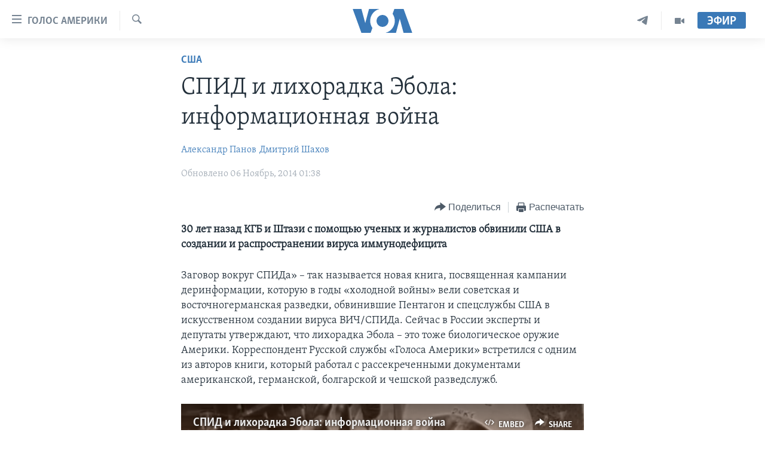

--- FILE ---
content_type: text/css
request_url: https://www.golosameriki.com/Content/responsive/VOA/ru-RU/VOA-ru-RU.css?&av=0.0.0.0&cb=309
body_size: 46717
content:
html,body,div,form,fieldset,legend,label,p,img,ul,ol,li,h1,h2,h3,h4,h5,h6,blockquote,figure{margin:0;padding:0}html{box-sizing:border-box}*,*:before,*:after{box-sizing:inherit}body{-ms-overflow-style:scrollbar}a,area,button,[role="button"],input,label,select,summary,textarea{touch-action:manipulation}table{border-collapse:collapse;border-spacing:0}th,td{vertical-align:top}ul,ol{list-style-type:none}a{text-decoration:none}a:hover{text-decoration:underline}h1,h2,h3,h4,h5,h6,th,td,caption{font-weight:normal}img{border:0}figure,figcaption,aside{display:block}[dir="rtl"]{text-align:right}a:hover .ico,.foot-nav a:hover,.media-block a:hover,.media-pholder a,.media-pholder a:hover,.content-redirect a,.wsw__a,.wsw strong a,.wsw__a:hover,.wsw strong a:hover,.wsw__a:focus,.wsw strong a:focus,.arch-lay-blg .title:hover,.pg-photoblog p.read-more a:hover .ico,.pg-content-redirect .content-redirect a:hover .ico{text-decoration:none}.media-pholder .media-download a:hover,.content-redirect a:hover .redirect-msg,.wsw .text-underline,.pg-content-redirect .content-redirect a:hover{text-decoration:underline}.wsw .dateline{text-transform:uppercase}.media-block-wrap .label--mb{overflow-wrap:break-word;word-wrap:break-word;word-break:break-all;word-break:break-word;-webkit-hyphens:auto;hyphens:auto}.js .content-advisory__overlay:after{position:absolute;top:0;left:0;right:0;bottom:0}.fc__body .statement-head:before,.img-compare__item--second,.img-compare__item--second:after,.img-compare__item--second:before{position:absolute;top:0;bottom:0}#loading-status{position:absolute;right:0;top:0}#page,.media-block,.fc__body .statement-head,.media-pholder,.media-pholder .thumb,.content-redirect,.img-compare,.img-compare__item--first{position:relative}#loading-status.shown,.simple-menu .subitems li,.simple-menu:hover .subitems,.js .foot-nav ul.items li.socials,.pg-content-redirect .content-redirect a,.embedded-page .html5PlayerBrandingHeader a{display:block}.calendar__view-toggle.opened .ico-chevron-up{display:inline-block}.fc__body .verdict-head .title .ico:before,.pg-content-redirect .content-redirect a{color:#fff}.simple-menu .subitems li:before,.wsw>ul.categories li:before,.summary__content>ul.categories li:before,.wsw>:not(.wsw__embed) ul:not([class]).categories li:before,.wsw__ul.categories li:before{content:none}.simple-menu .subitems{display:none}.visible-xs-block,.visible-xs-inline,.visible-xs-inline-block,.visible-sm-block,.visible-sm-inline,.visible-sm-inline-block,.visible-md-block,.visible-md-inline,.visible-md-inline-block,.visible-lg-block,.visible-lg-inline,.visible-lg-inline-block,.visible-print-block,.visible-print-inline,.visible-print-inline-block{display:none !important}.hidden{display:none !important;visibility:hidden !important}.media-block--io,body.nav-opened{overflow:hidden}.container,.img-compare .thumb img,.center-block{display:block;margin-left:auto;margin-right:auto}.text-center,.btn--load-more,.foot-nav ul.items>li.socials .inner li .btn{text-align:center}.badge--share{display:table-cell;vertical-align:middle}.date__elem,.badge--info,.waves__desc-area p,.waves__freq-group,.freq-group{display:inline-block;vertical-align:middle}.comment__controls,.poll .percentage,.poll .result .percentage,.media-pholder .media-download,.c-mmp--audio.c-mmp--has-poster.c-mmp--m .c-mmp__player,.c-mmp--audio.c-mmp--has-poster.c-mmp--l .c-mmp__player{float:right}.follow,.follow li,.media-pholder .btn-popout-player,.wsw .dateline{float:left}.pull-right{float:right !important}.pull-left{float:left !important}.container:before,.container-fluid:before,.row:before,a.crosslink-important:before,.follow:before,.post--liveblog:before,.comments:before,.comments__list:before,.comment:before,.foot:before,.media-block:before,.media-block-wrap:before,.special-sidebar:before,.poll .answer:before,.fc>.fc__item:before,.fc__hdr:before,.fc__body:before,.fc__body .statement-author:before,.fc__body .verdict-head:before,.wg-hlight:before,.media-pholder .media-download:before,.arch-lay-blg .article-list-item:before,.img-compare:before,.calendar-component:before,.freq-group--affiliates:before,.affiliates:before,.affiliates__item:before,.affiliates__item-group:before,.clearfix:before,.cfx:before,.container:after,.container-fluid:after,.row:after,a.crosslink-important:after,.follow:after,.post--liveblog:after,.comments:after,.comments__list:after,.comment:after,.foot:after,.media-block:after,.media-block-wrap:after,.special-sidebar:after,.poll .answer:after,.fc>.fc__item:after,.fc__hdr:after,.fc__body:after,.fc__body .statement-author:after,.fc__body .verdict-head:after,.wg-hlight:after,.media-pholder .media-download:after,.arch-lay-blg .article-list-item:after,.img-compare:after,.calendar-component:after,.freq-group--affiliates:after,.affiliates:after,.affiliates__item:after,.affiliates__item-group:after,.clearfix:after,.cfx:after{content:" ";display:table}.container:after,.container-fluid:after,.row:after,a.crosslink-important:after,.follow:after,.post--liveblog:after,.comments:after,.comments__list:after,.comment:after,.foot:after,.media-block:after,.media-block-wrap:after,.special-sidebar:after,.poll .answer:after,.fc>.fc__item:after,.fc__hdr:after,.fc__body:after,.fc__body .statement-author:after,.fc__body .verdict-head:after,.wg-hlight:after,.media-pholder .media-download:after,.arch-lay-blg .article-list-item:after,.img-compare:after,.calendar-component:after,.freq-group--affiliates:after,.affiliates:after,.affiliates__item:after,.affiliates__item-group:after,.clearfix:after,.cfx:after{clear:both}.btn--load-more,.comments-parent,.comments--pangea ul,.comments--pangea li,.category-menu{clear:both}.comment__hdr,.simple-menu .handler .ico,.simple-menu .subitems li,.media-pholder .thumb{margin-left:0;margin-top:0;margin-right:0;margin-bottom:0}html.js .nav-tabs--full>.container>.row{margin-left:0;margin-right:0}.special-sidebar .section-head:first-child,.fc__body .wsw{margin-top:0}.sys-msg.msg-anim-hidden,.nav-tabs__list,.top-area-hlighted .pg-title,.top-area-hlighted .date-time-area,.wsw>*:last-child,.wsw .caption,.backgrounder p:last-child,.backgrounder div:last-child,.pg-schedule .pg-title,.pg-rss-podcast .pg-title,.pg-prog-index .pg-title,.pg-pop-out-player .media-container{margin-bottom:0}.simple-menu .subitems li,.foot-nav .container,.foot-nav ul.items>li.socials .inner li .btn,.foot-nav ul.items>li ul.follow li .btn{padding-left:0;padding-top:0;padding-right:0;padding-bottom:0}.foot-nav ul.items .foot__item--contact>span.handler,.foot-nav ul.items .foot__item--contact>span.handler a{padding-left:0;padding-top:0;padding-right:0;padding-bottom:0}.pg-poll-embedded>.container,.pg-poll-embedded>.container>.flip{padding-left:0;padding-right:0}.sys-msg.msg-anim-hidden{padding-top:0;padding-bottom:0}.pg-pop-out-player #page{padding-top:0}.fc__body .wsw,.backgrounder p:last-child,.backgrounder div:last-child,.embedded-page .publishing-details,.embedded-page .publishing-details .published{padding-bottom:0}.embedded-page .player-and-links{margin-left:0;margin-top:0;margin-right:0;margin-bottom:0;padding-left:0;padding-top:0;padding-right:0;padding-bottom:0}.section-head img,.progress-bar--default-empty,.progress-bar--thick-empty,.thumb img,.img-wrap img,.pg-poll-embedded>.container,.pg-poll-embedded>.container>.flip,.media-pholder.quiz .thumb,.media-pholder img,.hdr-container .col-multimedia img,.wsw img,.share-bar__icons{width:100%}.sys-msg.msg-anim-hidden{height:0}.wsw iframe[id^='twitter-widget-']{width:100% !important}img,video,object,.wsw .content-map .article-location-map-box img{max-width:100%;height:auto}.foot-nav ul.items .foot__item--contact,.nav-tabs--level-2 .nav-tabs__item{border-left:0;border-top:0;border-right:0;border-bottom:0}.foot-nav ul.items>li:first-of-type,.foot-nav ul.items>li ul.follow li,.arch-lay-blg article:first-child{border-top:0}.simple-menu .subitems li:last-of-type .handler,.pg-pop-out-player .media-container{border-bottom:0}.foot-nav ul.items>li a,.foot-nav ul.items>li span.handler,.hdr-trigger,.menu-pnl{-webkit-touch-callout:none;-webkit-user-select:none;-moz-user-select:none;user-select:none}.nav-tabs__item--active a,.playlist__item--upcoming,.playlist__item--upcoming:hover{pointer-events:none;cursor:default}::-moz-selection{background:#3a79b7;color:#fff}::selection{background:#3a79b7;color:#fff}.thumb16_9,.thumb1_1,.thumb3_4{background-color:#f6f7f8;background-image:url(../img/image-placeholder.svg);background-repeat:no-repeat;background-position:center center}@font-face{font-family:Skolar-Light-Cyrillic;src:url(../../fonts/Skolar-Lt_Cyrl_v2.4.woff);font-weight:normal;font-style:normal}@font-face{font-family:SkolarSans-BdCond_Cyr-Ltn;src:url(../../fonts/SkolarSans-Cn-Bd_LatnCyrl_v2.3.woff);font-weight:normal;font-style:normal}@font-face{font-family:CamertonWebC;src:url(../../fonts/Camerton_C.eot);src:url(../../fonts/Camerton_C.eot?#iefix) format("embedded-opentype"),url(../../fonts/Camerton_C.woff2) format("woff2"),url(../../fonts/Camerton_C.woff) format("woff"),url(../../fonts/Camerton_C.ttf) format("truetype");font-weight:normal;font-style:normal}.container{margin-right:auto;margin-left:auto;padding-left:12px;padding-right:12px}@media (min-width: 1px){.container{width:auto}}@media (min-width: 640px){.container{max-width:700px}}@media (min-width: 992px){.container{max-width:1280px}}@media (min-width: 1280px){.container{max-width:1256px}}.container--featured{max-width:none;padding:0}.container--full{max-width:100%;padding:0}.container-fluid{margin-right:auto;margin-left:auto;padding-left:12px;padding-right:12px}.row{margin-left:-12px;margin-right:-12px}.col-xs-1,.col-sm-1,.col-md-1,.col-lg-1,.col-xs-2,.col-sm-2,.col-md-2,.col-lg-2,.col-xs-3,.col-sm-3,.col-md-3,.col-lg-3,.col-xs-4,.col-sm-4,.col-md-4,.col-lg-4,.col-xs-5,.col-sm-5,.col-md-5,.col-lg-5,.col-xs-6,.col-sm-6,.col-md-6,.col-lg-6,.col-xs-7,.col-sm-7,.col-md-7,.col-lg-7,.col-xs-8,.col-sm-8,.col-md-8,.col-lg-8,.col-xs-9,.col-sm-9,.col-md-9,.col-lg-9,.col-xs-10,.col-sm-10,.col-md-10,.col-lg-10,.col-xs-11,.col-sm-11,.col-md-11,.col-lg-11,.col-xs-12,.col-sm-12,.col-md-12,.col-lg-12{position:relative;min-height:1px;padding-left:12px;padding-right:12px}.col-xs-1,.col-xs-2,.col-xs-3,.col-xs-4,.col-xs-5,.col-xs-6,.col-xs-7,.col-xs-8,.col-xs-9,.col-xs-10,.col-xs-11,.col-xs-12{float:left}.col-xs-1{width:8.33333%}.col-xs-2{width:16.66667%}.col-xs-3{width:25%}.col-xs-4{width:33.33333%}.col-xs-5{width:41.66667%}.col-xs-6{width:50%}.col-xs-7{width:58.33333%}.col-xs-8{width:66.66667%}.col-xs-9{width:75%}.col-xs-10{width:83.33333%}.col-xs-11{width:91.66667%}.col-xs-12{width:100%}.col-xs-pull-0{right:auto}.col-xs-pull-1{right:8.33333%}.col-xs-pull-2{right:16.66667%}.col-xs-pull-3{right:25%}.col-xs-pull-4{right:33.33333%}.col-xs-pull-5{right:41.66667%}.col-xs-pull-6{right:50%}.col-xs-pull-7{right:58.33333%}.col-xs-pull-8{right:66.66667%}.col-xs-pull-9{right:75%}.col-xs-pull-10{right:83.33333%}.col-xs-pull-11{right:91.66667%}.col-xs-pull-12{right:100%}.col-xs-push-0{left:auto}.col-xs-push-1{left:8.33333%}.col-xs-push-2{left:16.66667%}.col-xs-push-3{left:25%}.col-xs-push-4{left:33.33333%}.col-xs-push-5{left:41.66667%}.col-xs-push-6{left:50%}.col-xs-push-7{left:58.33333%}.col-xs-push-8{left:66.66667%}.col-xs-push-9{left:75%}.col-xs-push-10{left:83.33333%}.col-xs-push-11{left:91.66667%}.col-xs-push-12{left:100%}.col-xs-offset-0{margin-left:0%}.col-xs-offset-1{margin-left:8.33333%}.col-xs-offset-2{margin-left:16.66667%}.col-xs-offset-3{margin-left:25%}.col-xs-offset-4{margin-left:33.33333%}.col-xs-offset-5{margin-left:41.66667%}.col-xs-offset-6{margin-left:50%}.col-xs-offset-7{margin-left:58.33333%}.col-xs-offset-8{margin-left:66.66667%}.col-xs-offset-9{margin-left:75%}.col-xs-offset-10{margin-left:83.33333%}.col-xs-offset-11{margin-left:91.66667%}.col-xs-offset-12{margin-left:100%}@media (min-width: 640px){.col-sm-1,.col-sm-2,.col-sm-3,.col-sm-4,.col-sm-5,.col-sm-6,.col-sm-7,.col-sm-8,.col-sm-9,.col-sm-10,.col-sm-11,.col-sm-12{float:left}.col-sm-1{width:8.33333%}.col-sm-2{width:16.66667%}.col-sm-3{width:25%}.col-sm-4{width:33.33333%}.col-sm-5{width:41.66667%}.col-sm-6{width:50%}.col-sm-7{width:58.33333%}.col-sm-8{width:66.66667%}.col-sm-9{width:75%}.col-sm-10{width:83.33333%}.col-sm-11{width:91.66667%}.col-sm-12{width:100%}.col-sm-pull-0{right:auto}.col-sm-pull-1{right:8.33333%}.col-sm-pull-2{right:16.66667%}.col-sm-pull-3{right:25%}.col-sm-pull-4{right:33.33333%}.col-sm-pull-5{right:41.66667%}.col-sm-pull-6{right:50%}.col-sm-pull-7{right:58.33333%}.col-sm-pull-8{right:66.66667%}.col-sm-pull-9{right:75%}.col-sm-pull-10{right:83.33333%}.col-sm-pull-11{right:91.66667%}.col-sm-pull-12{right:100%}.col-sm-push-0{left:auto}.col-sm-push-1{left:8.33333%}.col-sm-push-2{left:16.66667%}.col-sm-push-3{left:25%}.col-sm-push-4{left:33.33333%}.col-sm-push-5{left:41.66667%}.col-sm-push-6{left:50%}.col-sm-push-7{left:58.33333%}.col-sm-push-8{left:66.66667%}.col-sm-push-9{left:75%}.col-sm-push-10{left:83.33333%}.col-sm-push-11{left:91.66667%}.col-sm-push-12{left:100%}.col-sm-offset-0{margin-left:0%}.col-sm-offset-1{margin-left:8.33333%}.col-sm-offset-2{margin-left:16.66667%}.col-sm-offset-3{margin-left:25%}.col-sm-offset-4{margin-left:33.33333%}.col-sm-offset-5{margin-left:41.66667%}.col-sm-offset-6{margin-left:50%}.col-sm-offset-7{margin-left:58.33333%}.col-sm-offset-8{margin-left:66.66667%}.col-sm-offset-9{margin-left:75%}.col-sm-offset-10{margin-left:83.33333%}.col-sm-offset-11{margin-left:91.66667%}.col-sm-offset-12{margin-left:100%}}@media (min-width: 992px){.col-md-1,.col-md-2,.col-md-3,.col-md-4,.col-md-5,.col-md-6,.col-md-7,.col-md-8,.col-md-9,.col-md-10,.col-md-11,.col-md-12{float:left}.col-md-1{width:8.33333%}.col-md-2{width:16.66667%}.col-md-3{width:25%}.col-md-4{width:33.33333%}.col-md-5{width:41.66667%}.col-md-6{width:50%}.col-md-7{width:58.33333%}.col-md-8{width:66.66667%}.col-md-9{width:75%}.col-md-10{width:83.33333%}.col-md-11{width:91.66667%}.col-md-12{width:100%}.col-md-pull-0{right:auto}.col-md-pull-1{right:8.33333%}.col-md-pull-2{right:16.66667%}.col-md-pull-3{right:25%}.col-md-pull-4{right:33.33333%}.col-md-pull-5{right:41.66667%}.col-md-pull-6{right:50%}.col-md-pull-7{right:58.33333%}.col-md-pull-8{right:66.66667%}.col-md-pull-9{right:75%}.col-md-pull-10{right:83.33333%}.col-md-pull-11{right:91.66667%}.col-md-pull-12{right:100%}.col-md-push-0{left:auto}.col-md-push-1{left:8.33333%}.col-md-push-2{left:16.66667%}.col-md-push-3{left:25%}.col-md-push-4{left:33.33333%}.col-md-push-5{left:41.66667%}.col-md-push-6{left:50%}.col-md-push-7{left:58.33333%}.col-md-push-8{left:66.66667%}.col-md-push-9{left:75%}.col-md-push-10{left:83.33333%}.col-md-push-11{left:91.66667%}.col-md-push-12{left:100%}.col-md-offset-0{margin-left:0%}.col-md-offset-1{margin-left:8.33333%}.col-md-offset-2{margin-left:16.66667%}.col-md-offset-3{margin-left:25%}.col-md-offset-4{margin-left:33.33333%}.col-md-offset-5{margin-left:41.66667%}.col-md-offset-6{margin-left:50%}.col-md-offset-7{margin-left:58.33333%}.col-md-offset-8{margin-left:66.66667%}.col-md-offset-9{margin-left:75%}.col-md-offset-10{margin-left:83.33333%}.col-md-offset-11{margin-left:91.66667%}.col-md-offset-12{margin-left:100%}}@media (min-width: 1280px){.col-lg-1,.col-lg-2,.col-lg-3,.col-lg-4,.col-lg-5,.col-lg-6,.col-lg-7,.col-lg-8,.col-lg-9,.col-lg-10,.col-lg-11,.col-lg-12{float:left}.col-lg-1{width:8.33333%}.col-lg-2{width:16.66667%}.col-lg-3{width:25%}.col-lg-4{width:33.33333%}.col-lg-5{width:41.66667%}.col-lg-6{width:50%}.col-lg-7{width:58.33333%}.col-lg-8{width:66.66667%}.col-lg-9{width:75%}.col-lg-10{width:83.33333%}.col-lg-11{width:91.66667%}.col-lg-12{width:100%}.col-lg-pull-0{right:auto}.col-lg-pull-1{right:8.33333%}.col-lg-pull-2{right:16.66667%}.col-lg-pull-3{right:25%}.col-lg-pull-4{right:33.33333%}.col-lg-pull-5{right:41.66667%}.col-lg-pull-6{right:50%}.col-lg-pull-7{right:58.33333%}.col-lg-pull-8{right:66.66667%}.col-lg-pull-9{right:75%}.col-lg-pull-10{right:83.33333%}.col-lg-pull-11{right:91.66667%}.col-lg-pull-12{right:100%}.col-lg-push-0{left:auto}.col-lg-push-1{left:8.33333%}.col-lg-push-2{left:16.66667%}.col-lg-push-3{left:25%}.col-lg-push-4{left:33.33333%}.col-lg-push-5{left:41.66667%}.col-lg-push-6{left:50%}.col-lg-push-7{left:58.33333%}.col-lg-push-8{left:66.66667%}.col-lg-push-9{left:75%}.col-lg-push-10{left:83.33333%}.col-lg-push-11{left:91.66667%}.col-lg-push-12{left:100%}.col-lg-offset-0{margin-left:0%}.col-lg-offset-1{margin-left:8.33333%}.col-lg-offset-2{margin-left:16.66667%}.col-lg-offset-3{margin-left:25%}.col-lg-offset-4{margin-left:33.33333%}.col-lg-offset-5{margin-left:41.66667%}.col-lg-offset-6{margin-left:50%}.col-lg-offset-7{margin-left:58.33333%}.col-lg-offset-8{margin-left:66.66667%}.col-lg-offset-9{margin-left:75%}.col-lg-offset-10{margin-left:83.33333%}.col-lg-offset-11{margin-left:91.66667%}.col-lg-offset-12{margin-left:100%}}.visible-xs,.visible-sm,.visible-md,.visible-lg{display:none !important}@media (max-width: 639.9px){.visible-xs{display:block !important}table.visible-xs{display:table}tr.visible-xs{display:table-row !important}th.visible-xs,td.visible-xs{display:table-cell !important}}@media (max-width: 639.9px){.visible-xs-block{display:block !important}}@media (max-width: 639.9px){.visible-xs-inline{display:inline !important}}@media (max-width: 639.9px){.visible-xs-inline-block{display:inline-block !important}}@media (min-width: 640px) and (max-width: 991.9px){.visible-sm{display:block !important}table.visible-sm{display:table}tr.visible-sm{display:table-row !important}th.visible-sm,td.visible-sm{display:table-cell !important}}@media (min-width: 640px) and (max-width: 991.9px){.visible-sm-block{display:block !important}}@media (min-width: 640px) and (max-width: 991.9px){.visible-sm-inline{display:inline !important}}@media (min-width: 640px) and (max-width: 991.9px){.visible-sm-inline-block{display:inline-block !important}}@media (min-width: 992px) and (max-width: 1279.9px){.visible-md{display:block !important}table.visible-md{display:table}tr.visible-md{display:table-row !important}th.visible-md,td.visible-md{display:table-cell !important}}@media (min-width: 992px) and (max-width: 1279.9px){.visible-md-block{display:block !important}}@media (min-width: 992px) and (max-width: 1279.9px){.visible-md-inline{display:inline !important}}@media (min-width: 992px) and (max-width: 1279.9px){.visible-md-inline-block{display:inline-block !important}}@media (min-width: 1280px){.visible-lg{display:block !important}table.visible-lg{display:table}tr.visible-lg{display:table-row !important}th.visible-lg,td.visible-lg{display:table-cell !important}}@media (min-width: 1280px){.visible-lg-block{display:block !important}}@media (min-width: 1280px){.visible-lg-inline{display:inline !important}}@media (min-width: 1280px){.visible-lg-inline-block{display:inline-block !important}}@media (max-width: 639.9px){.hidden-xs{display:none !important}}@media (min-width: 640px) and (max-width: 991.9px){.hidden-sm{display:none !important}}@media (min-width: 992px) and (max-width: 1279.9px){.hidden-md{display:none !important}}@media (min-width: 1280px){.hidden-lg{display:none !important}}.visible-print{display:none !important}@media print{.visible-print{display:block !important}table.visible-print{display:table}tr.visible-print{display:table-row !important}th.visible-print,td.visible-print{display:table-cell !important}}@media print{.visible-print-block{display:block !important}}@media print{.visible-print-inline{display:inline !important}}@media print{.visible-print-inline-block{display:inline-block !important}}@media print{.hidden-print{display:none !important}}body{font-family:Skolar-Light-Cyrillic,Georgia,"Times New Roman",Times,serif;font-size:18px;line-height:1.4;color:#222f3a;-webkit-font-smoothing:antialiased}body strong,body b{font-weight:bold;font-family:Skolar-Light-Cyrillic,Georgia,"Times New Roman",Times,serif}#page{z-index:0}#loading-status{width:72px;height:72px;display:none}.responsive-indicator{position:absolute;bottom:0;color:transparent;font-size:0}h1,h2,h3,h4,h5,h6{font-family:Skolar-Light-Cyrillic,Georgia,"Times New Roman",Times,serif}h1{font-size:27px;line-height:1.26}h2{font-size:27px;line-height:1.26}h3{font-size:22.5px}h4{font-size:20.25px}.section-pg-title-wg{display:block;text-align:center;padding:0 20px 20px}.section-pg-title-wg .section-pg-title{font-size:25px}.section-pg-title-wg .section-pg-subtitle{font-size:16px;color:#768492}a{text-decoration:none;color:#3a79b7}.fa-header__info a{color:#f6f7f8;text-decoration:underline;text-decoration-color:#a1aab4}a:visited{color:#28537d}.fa-header__info a:visited{color:#f6f7f8}.ent-site__links a:visited{color:#3a79b7}a:hover{color:#3a79b7;text-decoration:underline}.fa-header__info a:hover{color:#ebebeb}.simple-link{padding-top:4px}.simple-link a{padding-left:4px}.foot-link{clear:both;text-align:left;padding-top:18px}.link-more,.link-more:visited{font-size:14.625px;display:block;text-align:right;clear:both;color:#3a79b7}.link-more:hover{color:#3a79b7}.link-more--overlay{padding-top:3.5px}.link-service{display:inline-block;padding-right:9px;padding-bottom:9px}.link-service .ico{vertical-align:baseline;margin-right:.25em}.media-block .link-service:hover .ico{color:#3a79b7}.intro{padding-bottom:27px;word-break:break-word}.arch-lay-blg .intro,.simplified-pg-article .intro,.intro--bold{font-weight:bold;font-family:Skolar-Light-Cyrillic,Georgia,"Times New Roman",Times,serif}.intro--inverted,.fa-header__info .intro{color:#fff;font-weight:normal;padding-bottom:0}.text p{margin-bottom:18px}.txt{color:#222f3a}button,input,select,textarea{font-family:inherit;font-size:100%;margin-left:1px;border-radius:0;outline:none}button{cursor:pointer}.text-secondary{font-size:15.75px;color:#51708a}.pg-title{margin-bottom:18px}.pg-title--sm{font-size:31.09091px}.pg-title--xs{font-size:20px}.fa-header__info .pg-title--featured{color:#ebebeb;font-size:54px}.pg-title--ymla{font-family:SkolarSans-BdCond_Cyr-Ltn,Arial,"Arial Unicode MS",Helvetica,sans-serif;font-size:34.2px;border-bottom:2px solid #cbd1d6;color:#84919d;padding-bottom:4.5px;clear:both}.section-head{font-family:SkolarSans-BdCond_Cyr-Ltn,Arial,"Arial Unicode MS",Helvetica,sans-serif;font-size:27px;border-bottom:1px solid #cbd1d6;padding-bottom:4.5px;margin:12px 0;margin-bottom:0;color:#84919d;line-height:1.2;text-align:left}.section-head--comments,.section-head--summary{color:#222f3a;font-weight:bold}.section-head a{color:#84919d;display:block}.section-head a:hover{color:#3a79b7;text-decoration:none}.section-head a .ico{margin-top:6px;margin-right:0}.section-head--actions{flex:1;align-self:flex-start;order:1}@media (min-width: 640px){.section-head--actions{order:2}}.section-head--comments{border:0}.category,.label,.date,.repeat{font-family:SkolarSans-BdCond_Cyr-Ltn,Arial,"Arial Unicode MS",Helvetica,sans-serif}hr{border:0;height:3px;background:#cbd1d6;margin:18px 0 0 0}hr.line-head{border-bottom:3px solid #cbd1d6;margin-bottom:0}abbr{border-bottom:1px dotted #768492;cursor:help}small{font-size:15.75px}a.crosslink-important{display:block;border-bottom:1px solid #cbd1d6;padding:.5em;text-decoration:none;text-transform:uppercase}a.crosslink-important .ico{font-size:22.5px;line-height:1.25em;width:22.5px;height:22.5px;margin-right:0}a.crosslink-important strong{font-family:SkolarSans-BdCond_Cyr-Ltn,Arial,"Arial Unicode MS",Helvetica,sans-serif;font-size:20.25px;font-weight:normal}a.crosslink-important strong .ico{margin-left:0;margin-right:.5em}a.crosslink-important>.ico{color:#a1aab4}a.crosslink-important:hover{background-color:#f6f7f8}a.crosslink-important:hover>.ico{color:#222f3a}.action-box{border:2px solid #3a79b7;padding:18px 18px 0;margin-bottom:36px}.font-1{font-family:Skolar-Light-Cyrillic,Georgia,"Times New Roman",Times,serif !important}.font-1-bold{font-family:false !important}.font-2{font-family:SkolarSans-BdCond_Cyr-Ltn,Arial,"Arial Unicode MS",Helvetica,sans-serif !important}.font-2-bold{font-family:false !important}.font-3{font-family:Arial !important}.font-3-bold{font-family:false !important}@media (min-width: 640px){h1{font-size:34.2px}}@media (min-width: 992px){h1{font-size:39.96px}.text h1{font-size:34.2px}}.date__elem{line-height:24px}.date__elem--waves{font-family:Skolar-Light-Cyrillic,Georgia,"Times New Roman",Times,serif;font-size:19.8px;margin-left:7px}.date__elem--affiliates{font-family:Skolar-Light-Cyrillic,Georgia,"Times New Roman",Times,serif;font-size:22.5px}.date__elem--info{color:#a1aab4;font-size:18px}.date--mb{font-size:15.75px;color:#a1aab4;text-transform:uppercase;padding-bottom:4px;word-wrap:normal}.date--mb-25{display:block;padding-bottom:16px}.date--inverted{color:#a1aab4}.date--time{direction:inherit;display:inline-block}.date--playlist{display:block}.date--feature{color:#a1aab4}.date--lb{color:#a1aab4}.date--size-3,.date--size-4{font-size:14.625px}.media-block--playlist:hover .date{color:#f6f7f8}.date:not(.date--lb)+.date:not(.date--lb){display:block}.buttons{padding-bottom:2em}.buttons--archive{padding-top:24px;border-top:1px dotted #e8eaec}.btn{display:inline-block;border-style:none;background:#3a79b7;color:#fff;padding:12px;-webkit-appearance:none;-moz-appearance:none;appearance:none;text-align:center;cursor:pointer;font-family:SkolarSans-BdCond_Cyr-Ltn,Arial,"Arial Unicode MS",Helvetica,sans-serif;line-height:1.4;border-radius:3px}.btn:hover,.btn:visited{color:#fff;text-decoration:none}.btn .ico:before{color:inherit}.btn.btn--social .ico:not(.ico--rounded){margin-top:-2px;transform:translateY(2px)}.btn:hover{opacity:.8}.btn.btn-danger{background-color:#d12430}.btn.btn-reset{background-color:#a1aab4;line-height:normal}.btn.btn-disabled{background-color:#cbd1d6;cursor:default;pointer-events:none}.btn.btn-disabled:hover{opacity:1}.btn.btn--secondary{background:#f6f7f8;color:#4d5a67}.btn.btn--simplified{background-color:transparent;color:#4d5a67;border-top:1px solid #fff}.btn.btn--text-like{background-color:transparent;color:#222f3a}.btn--important{background-color:#c11d22}.btn--load-more{border-top:3px solid #f6f7f8;margin-top:18px;padding-top:27px}.follow .btn{margin-bottom:.5em;margin-right:.5em}@media (min-width: 992px){.foot .follow .btn{font-size:18px}}.btn--prev .btn__text,.btn--next .btn__text{display:none}@media (min-width: 640px){.btn--prev .btn__text,.btn--next .btn__text{display:inline-block}}@media (min-width: 640px){.btn--next .ico{float:right;margin-left:6px}.btn--prev .ico{float:left}}.btn.btn--transparent{background-color:transparent;border:1px solid #fff}.btn.btn--transparent:hover{background-color:rgba(255,255,255,0.2)}.btn__text+.btn__text,.ico+.btn__text{margin-left:4.5px}.btn.btn--link{background:transparent;color:#3a79b7;padding-right:0;padding-left:0;line-height:1.4;text-align:left}.btn.btn--link:hover .btn__text{color:#3a79b7;opacity:1;text-decoration:underline}.media-container .btn.btn--link{color:#f6f7f8}.media-container .btn.btn--link:hover .btn__text{color:#fff}.no-js .btn--print:after{content:" (CTRL+P)"}.no-js .btn--js-only{text-decoration:none;pointer-events:none}.btn--rounded{border-radius:50%;padding:0}.btn--social{margin-right:9px;margin-bottom:9px;font-family:SkolarSans-BdCond_Cyr-Ltn,Arial,"Arial Unicode MS",Helvetica,sans-serif;font-size:18px;text-transform:uppercase}.btn-facebook{background:#0866ff}.btn-twitter{background:#000}.btn-vkontakte{background:#07f}.btn-soundcloud{background:#ff5d00}.btn-odnoklassniki{background:#f58220}.btn-mailru{background:#168de2}.btn-balatarin{background:#015e8e}.btn-pinterest{background:#c92228}.btn-meneame{background:#ff6400}.btn-reddit{background:#ff4500}.btn-youtube{background:#e0192a}.btn-yandex-zen{background:red}.btn-whatsapp{background:#25d366}.btn-viber{background:#7360f2}.btn-telegram{background:#28a8ea}.btn-threads{background:#000}.btn-email,.btn--ctc{background:#4d5a67}.btn-rss{background:#768492}.btn-line{background:#00c300}.media-container .btn-email,.media-container .btn--ctc,.livepage__content .btn-email,.livepage__content .btn--ctc{background:#768492}.btn-linkedin{background:#316bae}.btn--show-more{background:#a1aab4}.btn--show-more-dark{background:#768492}.btn--social-inverted,.btn--social-inverted:visited{background-color:#fff;color:#a1aab4}.btn--social-inverted:hover{color:#fff;background-color:#a1aab4;opacity:1}.btn--social-inverted.btn-facebook:hover{background:#0866ff}.btn--social-inverted.btn-twitter:hover{background:#000}.btn--social-inverted.btn-vkontakte:hover{background:#07f}.btn--social-inverted.btn-youtube:hover{background:#e0192a}.btn--social-inverted.btn-yandex-zen:hover{background:red}.btn--social-inverted.btn-whatsapp:hover{background:#25d366}.btn--social-inverted.btn-viber:hover{background:#7360f2}.btn--social-inverted.btn-telegram:hover{background:#28a8ea}.btn--social-inverted.btn-threads:hover{background:#000}.btn--social-inverted.btn-soundcloud:hover{background:#ff5d00}.btn--social-inverted.btn-instagram:hover{background:#D300C5}.btn--social-inverted.btn-odnoklassniki:hover{background:#f58220}.btn--social-inverted.btn-line:hover{background:#00c300}.btn--social-inverted.btn-livejournal:hover{background:#00b0ea}.btn--social-inverted.btn-linkedin:hover{background:#316bae}.btn--social-inverted.btn--show-more:hover{background:#cbd1d6}.media-container .btn--load-more{border-color:#768492}.btn-anim{transition:padding-right 0.25s ease-in-out 0.25s,margin-right 0.25s ease-in-out 0.25s}.btn-anim-loading{padding-right:51px;margin-right:-33px;position:relative}.btn-anim-loading:after{content:"";position:absolute;right:12px;top:12px;height:24px;width:24px;border:3px solid #fff;border-right-color:transparent;border-radius:50%;animation:spinner-animation 1s linear 0.3s infinite;opacity:0}@keyframes spinner-animation{0%{transform:rotate(0deg);opacity:1}100%{transform:rotate(360deg);opacity:1}}.btn-anim-hidden{transition-property:opacity, height;transition-duration:.5s, .1s;transition-delay:0s, 1s;opacity:0;height:0;overflow:hidden}.btn.p-0{padding:0}.badge{font-family:SkolarSans-BdCond_Cyr-Ltn,Arial,"Arial Unicode MS",Helvetica,sans-serif;font-size:87.5%;color:#fff;background:#768492;padding:5px 5px 3px;text-transform:uppercase;display:inline-block;line-height:1em}.badge:not(:nth-of-type(1)):not(.badge--wrapped):not(.badge--live-schedule){margin-left:.3em}.badge--share{font-size:18px;background-color:seagreen}.badge--share-post{margin-right:9px}.badge--live{color:#fff;background:#c11d22}.media-pholder .badge--live{position:absolute;top:0;font-size:22.5px}@media (min-width: 640px){.media-pholder .badge--live{font-size:27px}}@media (min-width: 992px){.media-pholder .badge--live{font-size:29.97px}}.badge--live-schedule{border-radius:3px;font-size:22.5px}.badge--live-btn{font-size:21px;line-height:22px;border-radius:3px;padding:3px 6px 0;opacity:1;transition:opacity 0.3s;white-space:nowrap}@media (min-width: 992px){.badge--live-btn{font-size:20px;line-height:24px;padding:4px 16px 0}}.badge--live-btn-off{background:#3a79b7}.badge--updated{color:#fff;background:#3a79b7}.badge--wrapped{position:absolute;top:0;left:0}.badge--duration{background:rgba(0,0,0,0.7);padding:2px;padding-right:5px;display:flex;align-items:flex-end}.badge--duration .ico{margin:0 3px;background:none !important;position:static !important;width:auto !important;font-size:14px}.badge--upcoming{background:#7e1316}.badge--info{color:#768492;line-height:25px;background-color:#f6f7f8}.badge--tube{font-size:16px;padding-top:0;line-height:22px}.sys-msg{display:block;font-family:SkolarSans-BdCond_Cyr-Ltn,Arial,"Arial Unicode MS",Helvetica,sans-serif;font-size:18px;color:#fff;padding:18px;margin:0 0 18px;height:auto;overflow:hidden;transition:height .5s, padding .5s, margin .5s;clear:both}.sys-msg .btn{display:block;padding:0;float:right;width:36px;height:36px;line-height:36px;font-size:27px;text-align:center;margin-right:-18px;margin-top:-18px}.sys-msg .btn .ico{margin-right:0}.sys-msg .btn .ico:before{color:#fff}.sys-msg.success{color:#fff;background-color:#83ab4b}.sys-msg.success .btn{background-color:#83ab4b}.sys-msg.success .btn:hover{background-color:#68883b}.sys-msg.warning{color:#fff;background-color:#fbb319}.sys-msg.warning .btn{background-color:#fbb319}.sys-msg.warning .btn:hover{background-color:#dd9804}.sys-msg.danger{color:#fff;background-color:#d12430}.sys-msg.danger .btn{background-color:#d12430}.sys-msg.danger .btn:hover{background-color:#a51d26}.sys-msg.disabled{color:#fff;background-color:#cbd1d6}.sys-msg.disabled .btn{background-color:#cbd1d6}.sys-msg.disabled .btn:hover{background-color:#afb7bf}.color--color-primary{background:#3a79b7}.color--color-primary-darkest{background:#152c43}.color--color-primary-darker{background:#21466a}.color--color-primary-dark{background:#2e5f90}.color--color-primary-light{background:#639cdc}.color--color-primary-lighter{background:#a6d0f4}.color--color-primary-lightest{background:#a7c5e3}.color--color-secondary{background:#c11d22}.color--color-secondary-darkest{background:#3c090b}.color--color-secondary-darker{background:#681012}.color--color-secondary-dark{background:#95161a}.color--color-secondary-light{background:#e03136}.color--color-secondary-lighter{background:#e75d61}.color--color-secondary-lightest{background:#ed8a8d}.color--color-gray{background:#768492}.color--color-gray-light{background:#a1aab4}.color--color-gray-lighter{background:#cbd1d6}.color--color-gray-lightest{background:#f6f7f8}.color--color-gray-dark{background:#4d5a67}.color--color-gray-darker{background:#222f3a}.color--brand-info{background:#3a79b7}.color--brand-live{background:#c11d22}.can-not-ff .ico-anchor,.can-not-ff .ico-apple-podcast,.can-not-ff .ico-arrow-down,.can-not-ff .ico-arrow-left,.can-not-ff .ico-arrow-backward,.can-not-ff .ico-arrow-right,.can-not-ff .ico-arrow-forward,.can-not-ff .ico-arrow-top-left,.can-not-ff .ico-arrow-top-backward,.can-not-ff .ico-arrow-top-right,.can-not-ff .ico-arrow-top-forward,.can-not-ff .ico-arrow-up,.can-not-ff .ico-audio,.can-not-ff .ico-audio-rounded,.can-not-ff .ico-balatarin,.can-not-ff .ico-calendar,.can-not-ff .ico-camera,.can-not-ff .ico-caret-down,.can-not-ff .ico-caret-up,.can-not-ff .ico-castbox,.can-not-ff .ico-check,.can-not-ff .ico-check-circle,.can-not-ff .ico-check-circle-checked,.can-not-ff .ico-checkbox,.can-not-ff .ico-checkbox-checked,.can-not-ff .ico-chevron-down,.can-not-ff .ico-chevron-left,.can-not-ff .ico-chevron-backward,.can-not-ff .ico-chevron-left-rounded,.can-not-ff .ico-chevron-backward-rounded,.can-not-ff .ico-chevron-right,.can-not-ff .ico-chevron-forward,.can-not-ff .ico-chevron-right-rounded,.can-not-ff .ico-chevron-forward-rounded,.can-not-ff .ico-chevron-up,.can-not-ff .ico-clock,.can-not-ff .ico-close,.can-not-ff .ico-comment,.can-not-ff .ico-content-copy,.can-not-ff .ico-copy-link,.can-not-ff .ico-document,.can-not-ff .ico-download,.can-not-ff .ico-ellipsis,.can-not-ff .ico-email,.can-not-ff .ico-embed-code,.can-not-ff .ico-exclamation,.can-not-ff .ico-exit-fullscreen,.can-not-ff .ico-facebook,.can-not-ff .ico-facebook-alt,.can-not-ff .ico-favourites,.can-not-ff .ico-filter,.can-not-ff .ico-flag,.can-not-ff .ico-fullscreen,.can-not-ff .ico-gallery,.can-not-ff .ico-gallery-rounded,.can-not-ff .ico-globe,.can-not-ff .ico-google-news,.can-not-ff .ico-google-podcast,.can-not-ff .ico-grid,.can-not-ff .ico-height-chevrons,.can-not-ff .ico-info,.can-not-ff .ico-info-filled,.can-not-ff .ico-infographic,.can-not-ff .ico-infographic-rounded,.can-not-ff .ico-instagram,.can-not-ff .ico-itunes,.can-not-ff .ico-languages,.can-not-ff .ico-line,.can-not-ff .ico-linkedin,.can-not-ff .ico-liveblog,.can-not-ff .ico-livejournal,.can-not-ff .ico-log-out,.can-not-ff .ico-logo-rfe,.can-not-ff .ico-logo-voa,.can-not-ff .ico-mailru,.can-not-ff .ico-map-pin,.can-not-ff .ico-meneame,.can-not-ff .ico-menu,.can-not-ff .ico-minus,.can-not-ff .ico-mobile,.can-not-ff .ico-my-video,.can-not-ff .ico-myworld,.can-not-ff .ico-no-results,.can-not-ff .ico-odnoklassniki,.can-not-ff .ico-pause,.can-not-ff .ico-pause-rounded,.can-not-ff .ico-pinterest,.can-not-ff .ico-play,.can-not-ff .ico-play-rounded,.can-not-ff .ico-playlist,.can-not-ff .ico-playlist-add,.can-not-ff .ico-plus,.can-not-ff .ico-podcast,.can-not-ff .ico-podcast-addict,.can-not-ff .ico-podcast-republic,.can-not-ff .ico-poll,.can-not-ff .ico-pop-out,.can-not-ff .ico-print,.can-not-ff .ico-question,.can-not-ff .ico-quiz,.can-not-ff .ico-reddit,.can-not-ff .ico-refresh,.can-not-ff .ico-repeat,.can-not-ff .ico-reply,.can-not-ff .ico-report,.can-not-ff .ico-rss,.can-not-ff .ico-search,.can-not-ff .ico-settings,.can-not-ff .ico-share,.can-not-ff .ico-skip-next,.can-not-ff .ico-skip-previous,.can-not-ff .ico-soundcloud,.can-not-ff .ico-soundslide,.can-not-ff .ico-spotify,.can-not-ff .ico-square,.can-not-ff .ico-stop,.can-not-ff .ico-telegram,.can-not-ff .ico-threads,.can-not-ff .ico-tv,.can-not-ff .ico-twitter,.can-not-ff .ico-ugc,.can-not-ff .ico-user,.can-not-ff .ico-user-rounded,.can-not-ff .ico-viber,.can-not-ff .ico-video,.can-not-ff .ico-vkontakte,.can-not-ff .ico-vkontakte-alt,.can-not-ff .ico-volume-muted,.can-not-ff .ico-volume-unmuted,.can-not-ff .ico-whatsapp,.can-not-ff .ico-width-chevrons,.can-not-ff .ico-yandex-music,.can-not-ff .ico-yandex-zen,.can-not-ff .ico-youtube,.can-not-ff .ico-youtube-music{background:url("../../img/ico-sprites-1761035870797.png") no-repeat}.can-not-ff .ico-anchor{background-position:0 0;width:16px;height:16px}.can-not-ff .ico-apple-podcast{background-position:0.7936507936507936% 0;width:16px;height:16px}.can-not-ff .ico-arrow-down{background-position:1.5873015873015872% 0;width:16px;height:16px}.can-not-ff .ico-arrow-left,.can-not-ff .ico-arrow-backward{background-position:2.380952380952381% 0;width:16px;height:16px}.can-not-ff .ico-arrow-right,.can-not-ff .ico-arrow-forward{background-position:3.1746031746031744% 0;width:16px;height:16px}.can-not-ff .ico-arrow-top-left,.can-not-ff .ico-arrow-top-backward{background-position:3.9682539682539684% 0;width:16px;height:16px}.can-not-ff .ico-arrow-top-right,.can-not-ff .ico-arrow-top-forward{background-position:4.761904761904762% 0;width:16px;height:16px}.can-not-ff .ico-arrow-up{background-position:5.555555555555555% 0;width:16px;height:16px}.can-not-ff .ico-audio{background-position:6.349206349206349% 0;width:16px;height:16px}.can-not-ff .ico-audio-rounded{background-position:7.142857142857143% 0;width:16px;height:16px}.can-not-ff .ico-balatarin{background-position:7.936507936507937% 0;width:16px;height:16px}.can-not-ff .ico-calendar{background-position:8.73015873015873% 0;width:16px;height:16px}.can-not-ff .ico-camera{background-position:9.523809523809524% 0;width:16px;height:16px}.can-not-ff .ico-caret-down{background-position:10.317460317460318% 0;width:16px;height:16px}.can-not-ff .ico-caret-up{background-position:11.11111111111111% 0;width:16px;height:16px}.can-not-ff .ico-castbox{background-position:11.904761904761905% 0;width:16px;height:16px}.can-not-ff .ico-check{background-position:12.698412698412698% 0;width:16px;height:16px}.can-not-ff .ico-check-circle{background-position:13.492063492063492% 0;width:16px;height:16px}.can-not-ff .ico-check-circle-checked{background-position:14.285714285714286% 0;width:16px;height:16px}.can-not-ff .ico-checkbox{background-position:15.079365079365079% 0;width:16px;height:16px}.can-not-ff .ico-checkbox-checked{background-position:15.873015873015873% 0;width:16px;height:16px}.can-not-ff .ico-chevron-down{background-position:16.666666666666668% 0;width:16px;height:16px}.can-not-ff .ico-chevron-left,.can-not-ff .ico-chevron-backward{background-position:17.46031746031746% 0;width:16px;height:16px}.can-not-ff .ico-chevron-left-rounded,.can-not-ff .ico-chevron-backward-rounded{background-position:18.253968253968253% 0;width:16px;height:16px}.can-not-ff .ico-chevron-right,.can-not-ff .ico-chevron-forward{background-position:19.047619047619047% 0;width:16px;height:16px}.can-not-ff .ico-chevron-right-rounded,.can-not-ff .ico-chevron-forward-rounded{background-position:19.841269841269842% 0;width:16px;height:16px}.can-not-ff .ico-chevron-up{background-position:20.634920634920636% 0;width:16px;height:16px}.can-not-ff .ico-clock{background-position:21.428571428571427% 0;width:16px;height:16px}.can-not-ff .ico-close{background-position:22.22222222222222% 0;width:16px;height:16px}.can-not-ff .ico-comment{background-position:23.015873015873016% 0;width:16px;height:16px}.can-not-ff .ico-content-copy{background-position:23.80952380952381% 0;width:16px;height:16px}.can-not-ff .ico-copy-link{background-position:24.603174603174605% 0;width:16px;height:16px}.can-not-ff .ico-document{background-position:25.396825396825395% 0;width:16px;height:16px}.can-not-ff .ico-download{background-position:26.19047619047619% 0;width:16px;height:16px}.can-not-ff .ico-ellipsis{background-position:26.984126984126984% 0;width:16px;height:16px}.can-not-ff .ico-email{background-position:27.77777777777778% 0;width:16px;height:16px}.can-not-ff .ico-embed-code{background-position:28.571428571428573% 0;width:16px;height:16px}.can-not-ff .ico-exclamation{background-position:29.365079365079364% 0;width:16px;height:16px}.can-not-ff .ico-exit-fullscreen{background-position:30.158730158730158% 0;width:16px;height:16px}.can-not-ff .ico-facebook{background-position:30.952380952380953% 0;width:16px;height:16px}.can-not-ff .ico-facebook-alt{background-position:31.746031746031747% 0;width:16px;height:16px}.can-not-ff .ico-favourites{background-position:32.53968253968254% 0;width:16px;height:16px}.can-not-ff .ico-filter{background-position:33.333333333333336% 0;width:16px;height:16px}.can-not-ff .ico-flag{background-position:34.12698412698413% 0;width:16px;height:16px}.can-not-ff .ico-fullscreen{background-position:34.92063492063492% 0;width:16px;height:16px}.can-not-ff .ico-gallery{background-position:35.714285714285715% 0;width:16px;height:16px}.can-not-ff .ico-gallery-rounded{background-position:36.507936507936506% 0;width:16px;height:16px}.can-not-ff .ico-globe{background-position:37.301587301587304% 0;width:16px;height:16px}.can-not-ff .ico-google-news{background-position:38.095238095238095% 0;width:16px;height:16px}.can-not-ff .ico-google-podcast{background-position:38.888888888888886% 0;width:16px;height:16px}.can-not-ff .ico-grid{background-position:39.682539682539684% 0;width:16px;height:16px}.can-not-ff .ico-height-chevrons{background-position:40.476190476190474% 0;width:16px;height:16px}.can-not-ff .ico-info{background-position:41.26984126984127% 0;width:16px;height:16px}.can-not-ff .ico-info-filled{background-position:42.06349206349206% 0;width:16px;height:16px}.can-not-ff .ico-infographic{background-position:42.857142857142854% 0;width:16px;height:16px}.can-not-ff .ico-infographic-rounded{background-position:43.65079365079365% 0;width:16px;height:16px}.can-not-ff .ico-instagram{background-position:44.44444444444444% 0;width:16px;height:16px}.can-not-ff .ico-itunes{background-position:45.23809523809524% 0;width:16px;height:16px}.can-not-ff .ico-languages{background-position:46.03174603174603% 0;width:16px;height:16px}.can-not-ff .ico-line{background-position:46.82539682539682% 0;width:16px;height:16px}.can-not-ff .ico-linkedin{background-position:47.61904761904762% 0;width:16px;height:16px}.can-not-ff .ico-liveblog{background-position:48.41269841269841% 0;width:16px;height:16px}.can-not-ff .ico-livejournal{background-position:49.20634920634921% 0;width:16px;height:16px}.can-not-ff .ico-log-out{background-position:50% 0;width:16px;height:16px}.can-not-ff .ico-logo-rfe{background-position:50.79365079365079% 0;width:16px;height:16px}.can-not-ff .ico-logo-voa{background-position:51.58730158730159% 0;width:16px;height:16px}.can-not-ff .ico-mailru{background-position:52.38095238095238% 0;width:16px;height:16px}.can-not-ff .ico-map-pin{background-position:53.17460317460318% 0;width:16px;height:16px}.can-not-ff .ico-meneame{background-position:53.96825396825397% 0;width:16px;height:16px}.can-not-ff .ico-menu{background-position:54.76190476190476% 0;width:16px;height:16px}.can-not-ff .ico-minus{background-position:55.55555555555556% 0;width:16px;height:16px}.can-not-ff .ico-mobile{background-position:56.34920634920635% 0;width:16px;height:16px}.can-not-ff .ico-my-video{background-position:57.142857142857146% 0;width:16px;height:16px}.can-not-ff .ico-myworld{background-position:57.93650793650794% 0;width:16px;height:16px}.can-not-ff .ico-no-results{background-position:58.73015873015873% 0;width:16px;height:16px}.can-not-ff .ico-odnoklassniki{background-position:59.523809523809526% 0;width:16px;height:16px}.can-not-ff .ico-pause{background-position:60.317460317460316% 0;width:16px;height:16px}.can-not-ff .ico-pause-rounded{background-position:61.111111111111114% 0;width:16px;height:16px}.can-not-ff .ico-pinterest{background-position:61.904761904761905% 0;width:16px;height:16px}.can-not-ff .ico-play{background-position:62.698412698412696% 0;width:16px;height:16px}.can-not-ff .ico-play-rounded{background-position:63.492063492063494% 0;width:16px;height:16px}.can-not-ff .ico-playlist{background-position:64.28571428571429% 0;width:16px;height:16px}.can-not-ff .ico-playlist-add{background-position:65.07936507936508% 0;width:16px;height:16px}.can-not-ff .ico-plus{background-position:65.87301587301587% 0;width:16px;height:16px}.can-not-ff .ico-podcast{background-position:66.66666666666667% 0;width:16px;height:16px}.can-not-ff .ico-podcast-addict{background-position:67.46031746031746% 0;width:16px;height:16px}.can-not-ff .ico-podcast-republic{background-position:68.25396825396825% 0;width:16px;height:16px}.can-not-ff .ico-poll{background-position:69.04761904761905% 0;width:16px;height:16px}.can-not-ff .ico-pop-out{background-position:69.84126984126983% 0;width:16px;height:16px}.can-not-ff .ico-print{background-position:70.63492063492063% 0;width:16px;height:16px}.can-not-ff .ico-question{background-position:71.42857142857143% 0;width:16px;height:16px}.can-not-ff .ico-quiz{background-position:72.22222222222223% 0;width:16px;height:16px}.can-not-ff .ico-reddit{background-position:73.01587301587301% 0;width:16px;height:16px}.can-not-ff .ico-refresh{background-position:73.80952380952381% 0;width:16px;height:16px}.can-not-ff .ico-repeat{background-position:74.60317460317461% 0;width:16px;height:16px}.can-not-ff .ico-reply{background-position:75.39682539682539% 0;width:16px;height:16px}.can-not-ff .ico-report{background-position:76.19047619047619% 0;width:16px;height:16px}.can-not-ff .ico-rss{background-position:76.98412698412699% 0;width:16px;height:16px}.can-not-ff .ico-search{background-position:77.77777777777777% 0;width:16px;height:16px}.can-not-ff .ico-settings{background-position:78.57142857142857% 0;width:16px;height:16px}.can-not-ff .ico-share{background-position:79.36507936507937% 0;width:16px;height:16px}.can-not-ff .ico-skip-next{background-position:80.15873015873017% 0;width:16px;height:16px}.can-not-ff .ico-skip-previous{background-position:80.95238095238095% 0;width:16px;height:16px}.can-not-ff .ico-soundcloud{background-position:81.74603174603175% 0;width:16px;height:16px}.can-not-ff .ico-soundslide{background-position:82.53968253968254% 0;width:16px;height:16px}.can-not-ff .ico-spotify{background-position:83.33333333333333% 0;width:16px;height:16px}.can-not-ff .ico-square{background-position:84.12698412698413% 0;width:16px;height:16px}.can-not-ff .ico-stop{background-position:84.92063492063492% 0;width:16px;height:16px}.can-not-ff .ico-telegram{background-position:85.71428571428571% 0;width:16px;height:16px}.can-not-ff .ico-threads{background-position:86.5079365079365% 0;width:16px;height:16px}.can-not-ff .ico-tv{background-position:87.3015873015873% 0;width:16px;height:16px}.can-not-ff .ico-twitter{background-position:88.0952380952381% 0;width:16px;height:16px}.can-not-ff .ico-ugc{background-position:88.88888888888889% 0;width:16px;height:16px}.can-not-ff .ico-user{background-position:89.68253968253968% 0;width:16px;height:16px}.can-not-ff .ico-user-rounded{background-position:90.47619047619048% 0;width:16px;height:16px}.can-not-ff .ico-viber{background-position:91.26984126984127% 0;width:16px;height:16px}.can-not-ff .ico-video{background-position:92.06349206349206% 0;width:16px;height:16px}.can-not-ff .ico-vkontakte{background-position:92.85714285714286% 0;width:16px;height:16px}.can-not-ff .ico-vkontakte-alt{background-position:93.65079365079364% 0;width:16px;height:16px}.can-not-ff .ico-volume-muted{background-position:94.44444444444444% 0;width:16px;height:16px}.can-not-ff .ico-volume-unmuted{background-position:95.23809523809524% 0;width:16px;height:16px}.can-not-ff .ico-whatsapp{background-position:96.03174603174604% 0;width:16px;height:16px}.can-not-ff .ico-width-chevrons{background-position:96.82539682539682% 0;width:16px;height:16px}.can-not-ff .ico-yandex-music{background-position:97.61904761904762% 0;width:16px;height:16px}.can-not-ff .ico-yandex-zen{background-position:98.41269841269842% 0;width:16px;height:16px}.can-not-ff .ico-youtube{background-position:99.2063492063492% 0;width:16px;height:16px}.can-not-ff .ico-youtube-music{background-position:100% 0;width:16px;height:16px}@font-face{font-family:"icons-font-1761035870797";src:url("../../fonts/icons-font-1761035870797.woff") format("woff"),url("../../fonts/icons-font-1761035870797.ttf") format("truetype");font-weight:normal;font-style:normal}.ico{background-image:none;background-color:transparent;border:none;vertical-align:baseline;box-sizing:border-box;width:auto;height:auto;font-family:"icons-font-1761035870797";display:inline-block;font-size:16px;font-weight:normal;font-style:normal;line-height:inherit;speak:none;text-decoration:inherit;text-transform:none;text-rendering:optimizeLegibility;-webkit-font-smoothing:antialiased;-moz-osx-font-smoothing:grayscale;box-sizing:content-box}.can-not-ff #page .ico{background-repeat:no-repeat;vertical-align:middle;background-color:#fff;border:4px solid #fff;min-width:16px;min-height:16px;max-width:16px;max-height:16px}a .ico{text-decoration:none}body:not(.can-not-ff) .ico-anchor:before{content:"\f101"}body:not(.can-not-ff) .ico-apple-podcast:before{content:"\f102"}body:not(.can-not-ff) .ico-arrow-down:before{content:"\f103"}body:not(.can-not-ff) .ico-arrow-left:before,body:not(.can-not-ff) .ico-arrow-backward:before{content:"\f104"}body:not(.can-not-ff) .ico-arrow-right:before,body:not(.can-not-ff) .ico-arrow-forward:before{content:"\f105"}body:not(.can-not-ff) .ico-arrow-top-left:before,body:not(.can-not-ff) .ico-arrow-top-backward:before{content:"\f106"}body:not(.can-not-ff) .ico-arrow-top-right:before,body:not(.can-not-ff) .ico-arrow-top-forward:before{content:"\f107"}body:not(.can-not-ff) .ico-arrow-up:before{content:"\f108"}body:not(.can-not-ff) .ico-audio:before{content:"\f109"}body:not(.can-not-ff) .ico-audio-rounded:before{content:"\f10a"}body:not(.can-not-ff) .ico-balatarin:before{content:"\f10b"}body:not(.can-not-ff) .ico-calendar:before{content:"\f10c"}body:not(.can-not-ff) .ico-camera:before{content:"\f10d"}body:not(.can-not-ff) .ico-caret-down:before{content:"\f10e"}body:not(.can-not-ff) .ico-caret-up:before{content:"\f10f"}body:not(.can-not-ff) .ico-castbox:before{content:"\f110"}body:not(.can-not-ff) .ico-check:before{content:"\f111"}body:not(.can-not-ff) .ico-check-circle:before{content:"\f112"}body:not(.can-not-ff) .ico-check-circle-checked:before{content:"\f113"}body:not(.can-not-ff) .ico-checkbox:before{content:"\f114"}body:not(.can-not-ff) .ico-checkbox-checked:before{content:"\f115"}body:not(.can-not-ff) .ico-chevron-down:before{content:"\f116"}body:not(.can-not-ff) .ico-chevron-left:before,body:not(.can-not-ff) .ico-chevron-backward:before{content:"\f117"}body:not(.can-not-ff) .ico-chevron-left-rounded:before,body:not(.can-not-ff) .ico-chevron-backward-rounded:before{content:"\f118"}body:not(.can-not-ff) .ico-chevron-right:before,body:not(.can-not-ff) .ico-chevron-forward:before{content:"\f119"}body:not(.can-not-ff) .ico-chevron-right-rounded:before,body:not(.can-not-ff) .ico-chevron-forward-rounded:before{content:"\f11a"}body:not(.can-not-ff) .ico-chevron-up:before{content:"\f11b"}body:not(.can-not-ff) .ico-clock:before{content:"\f11c"}body:not(.can-not-ff) .ico-close:before{content:"\f11d"}body:not(.can-not-ff) .ico-comment:before{content:"\f11e"}body:not(.can-not-ff) .ico-content-copy:before{content:"\f11f"}body:not(.can-not-ff) .ico-copy-link:before{content:"\f120"}body:not(.can-not-ff) .ico-document:before{content:"\f121"}body:not(.can-not-ff) .ico-download:before{content:"\f122"}body:not(.can-not-ff) .ico-ellipsis:before{content:"\f123"}body:not(.can-not-ff) .ico-email:before{content:"\f124"}body:not(.can-not-ff) .ico-embed-code:before{content:"\f125"}body:not(.can-not-ff) .ico-exclamation:before{content:"\f126"}body:not(.can-not-ff) .ico-exit-fullscreen:before{content:"\f127"}body:not(.can-not-ff) .ico-facebook:before{content:"\f128"}body:not(.can-not-ff) .ico-facebook-alt:before{content:"\f129"}body:not(.can-not-ff) .ico-favourites:before{content:"\f12a"}body:not(.can-not-ff) .ico-filter:before{content:"\f12b"}body:not(.can-not-ff) .ico-flag:before{content:"\f12c"}body:not(.can-not-ff) .ico-fullscreen:before{content:"\f12d"}body:not(.can-not-ff) .ico-gallery:before{content:"\f12e"}body:not(.can-not-ff) .ico-gallery-rounded:before{content:"\f12f"}body:not(.can-not-ff) .ico-globe:before{content:"\f130"}body:not(.can-not-ff) .ico-google-news:before{content:"\f131"}body:not(.can-not-ff) .ico-google-podcast:before{content:"\f132"}body:not(.can-not-ff) .ico-grid:before{content:"\f133"}body:not(.can-not-ff) .ico-height-chevrons:before{content:"\f134"}body:not(.can-not-ff) .ico-info:before{content:"\f135"}body:not(.can-not-ff) .ico-info-filled:before{content:"\f136"}body:not(.can-not-ff) .ico-infographic:before{content:"\f137"}body:not(.can-not-ff) .ico-infographic-rounded:before{content:"\f138"}body:not(.can-not-ff) .ico-instagram:before{content:"\f139"}body:not(.can-not-ff) .ico-itunes:before{content:"\f13a"}body:not(.can-not-ff) .ico-languages:before{content:"\f13b"}body:not(.can-not-ff) .ico-line:before{content:"\f13c"}body:not(.can-not-ff) .ico-linkedin:before{content:"\f13d"}body:not(.can-not-ff) .ico-liveblog:before{content:"\f13e"}body:not(.can-not-ff) .ico-livejournal:before{content:"\f13f"}body:not(.can-not-ff) .ico-log-out:before{content:"\f140"}body:not(.can-not-ff) .ico-logo-rfe:before{content:"\f141"}body:not(.can-not-ff) .ico-logo-voa:before{content:"\f142"}body:not(.can-not-ff) .ico-mailru:before{content:"\f143"}body:not(.can-not-ff) .ico-map-pin:before{content:"\f144"}body:not(.can-not-ff) .ico-meneame:before{content:"\f145"}body:not(.can-not-ff) .ico-menu:before{content:"\f146"}body:not(.can-not-ff) .ico-minus:before{content:"\f147"}body:not(.can-not-ff) .ico-mobile:before{content:"\f148"}body:not(.can-not-ff) .ico-my-video:before{content:"\f149"}body:not(.can-not-ff) .ico-myworld:before{content:"\f14a"}body:not(.can-not-ff) .ico-no-results:before{content:"\f14b"}body:not(.can-not-ff) .ico-odnoklassniki:before{content:"\f14c"}body:not(.can-not-ff) .ico-pause:before{content:"\f14d"}body:not(.can-not-ff) .ico-pause-rounded:before{content:"\f14e"}body:not(.can-not-ff) .ico-pinterest:before{content:"\f14f"}body:not(.can-not-ff) .ico-play:before{content:"\f150"}body:not(.can-not-ff) .ico-play-rounded:before{content:"\f151"}body:not(.can-not-ff) .ico-playlist:before{content:"\f152"}body:not(.can-not-ff) .ico-playlist-add:before{content:"\f153"}body:not(.can-not-ff) .ico-plus:before{content:"\f154"}body:not(.can-not-ff) .ico-podcast:before{content:"\f155"}body:not(.can-not-ff) .ico-podcast-addict:before{content:"\f156"}body:not(.can-not-ff) .ico-podcast-republic:before{content:"\f157"}body:not(.can-not-ff) .ico-poll:before{content:"\f158"}body:not(.can-not-ff) .ico-pop-out:before{content:"\f159"}body:not(.can-not-ff) .ico-print:before{content:"\f15a"}body:not(.can-not-ff) .ico-question:before{content:"\f15b"}body:not(.can-not-ff) .ico-quiz:before{content:"\f15c"}body:not(.can-not-ff) .ico-reddit:before{content:"\f15d"}body:not(.can-not-ff) .ico-refresh:before{content:"\f15e"}body:not(.can-not-ff) .ico-repeat:before{content:"\f15f"}body:not(.can-not-ff) .ico-reply:before{content:"\f160"}body:not(.can-not-ff) .ico-report:before{content:"\f161"}body:not(.can-not-ff) .ico-rss:before{content:"\f162"}body:not(.can-not-ff) .ico-search:before{content:"\f163"}body:not(.can-not-ff) .ico-settings:before{content:"\f164"}body:not(.can-not-ff) .ico-share:before,body:not(.can-not-ff) .share--collapsed-xs .ico-ellipsis:before,.share--collapsed-xs body:not(.can-not-ff) .ico-ellipsis:before{content:"\f165"}body:not(.can-not-ff) .ico-skip-next:before{content:"\f166"}body:not(.can-not-ff) .ico-skip-previous:before{content:"\f167"}body:not(.can-not-ff) .ico-soundcloud:before{content:"\f168"}body:not(.can-not-ff) .ico-soundslide:before{content:"\f169"}body:not(.can-not-ff) .ico-spotify:before{content:"\f16a"}body:not(.can-not-ff) .ico-square:before{content:"\f16b"}body:not(.can-not-ff) .ico-stop:before{content:"\f16c"}body:not(.can-not-ff) .ico-telegram:before{content:"\f16d"}body:not(.can-not-ff) .ico-threads:before{content:"\f16e"}body:not(.can-not-ff) .ico-tv:before{content:"\f16f"}body:not(.can-not-ff) .ico-twitter:before{content:"\f170"}body:not(.can-not-ff) .ico-ugc:before{content:"\f171"}body:not(.can-not-ff) .ico-user:before{content:"\f172"}body:not(.can-not-ff) .ico-user-rounded:before{content:"\f173"}body:not(.can-not-ff) .ico-viber:before{content:"\f174"}body:not(.can-not-ff) .ico-video:before{content:"\f175"}body:not(.can-not-ff) .ico-vkontakte:before{content:"\f176"}body:not(.can-not-ff) .ico-vkontakte-alt:before{content:"\f177"}body:not(.can-not-ff) .ico-volume-muted:before{content:"\f178"}body:not(.can-not-ff) .ico-volume-unmuted:before{content:"\f179"}body:not(.can-not-ff) .ico-whatsapp:before{content:"\f17a"}body:not(.can-not-ff) .ico-width-chevrons:before{content:"\f17b"}body:not(.can-not-ff) .ico-yandex-music:before{content:"\f17c"}body:not(.can-not-ff) .ico-yandex-zen:before{content:"\f17d"}body:not(.can-not-ff) .ico-youtube:before{content:"\f17e"}body:not(.can-not-ff) .ico-youtube-music:before{content:"\f17f"}@font-face{font-family:'icons-custom';src:url("img/icons-custom.woff?cb=10") format("woff"),url("img/icons-custom.ttf?cb=10") format("truetype");font-weight:normal;font-style:normal}.ico-custom{font-family:icons-custom}.ico-custom:after{content:""}.ico-custom.ico-custom--1:after{content:""}.ico-custom.ico-custom--2:after{content:""}.ico-custom.ico-custom--3:after{content:""}.category--mb{color:#3a79b7;text-decoration:none;text-transform:uppercase}.category--size-3,.category--size-4{font-size:14.625px}a.category--mb:visited{color:#3a79b7}@media (min-width: 992px){.img-overlay a.category--mb:visited{color:#f6f7f8}}a.category--mb:hover,a.category--mb:focus{color:#3a79b7;text-decoration:underline}.col-category--liveblog{height:1.5em;text-transform:uppercase}.ico{display:inline-flex;justify-content:center;align-items:center}.ico--live{color:#c11d22}.img-wrap .ico{position:absolute;left:0;top:0;color:#fff;text-align:center;background-color:black;background-color:rgba(0,0,0,0.7);padding:1px}.can-not-ff .img-wrap .ico{background-color:inherit;padding:0}.img-wrap .ico--media-expand{display:none;top:10px;left:auto;right:10px;cursor:pointer}.img-wrap .ico--media-expand.ico{background-color:rgba(0,0,0,0.2)}.can-not-ff .img-wrap .ico--media-expand.ico{background-color:inherit}.js-media-expand--ready .img-wrap .ico--media-expand{display:flex}.img-wrap:hover .ico{background:#000;color:#fff}.img-wrap:hover .ico--media-expand{background-color:rgba(0,0,0,0.7)}.ico.ico--media-type{width:1.6em;height:1.6em;color:#fff;background-color:rgba(0,0,0,0.7)}.badge--wrapped .ico.ico--media-type{height:auto;width:auto;position:static;background-color:transparent}.js-media-expand--ready .ico.ico--media-type{display:none}body:not(.can-not-ff) .ico--rounded{margin:0;border-radius:50%}.ico--rounded{width:2.4em;height:2.4em;display:flex}.ico--nobg{width:2.2em;height:2.6em}.ico.ico--s{font-size:14px}.ico.ico--s.ico--rounded{width:2em;height:2em}.ico.ico--l,.ico.ico--xl,.ico.ico--xxl{font-size:16px}.ico.ico--l.ico--media-type,.ico.ico--xl.ico--media-type,.ico.ico--xxl.ico--media-type{width:2em;height:2em}@media (min-width: 992px){.ico.ico--l{font-size:19px}}@media (min-width: 992px){.ico.ico--xl{font-size:24px}}@media (min-width: 992px){.ico.ico--xxl{font-size:32px}}.c-blockquote{color:#768492;font-family:SkolarSans-BdCond_Cyr-Ltn,Arial,"Arial Unicode MS",Helvetica,sans-serif;font-size:22.5px;line-height:130%;position:relative;margin-bottom:27px}.media-block-wrap .c-blockquote{margin-top:9px}.fc-body .c-blockquote{color:#768492;font-size:20.25px}.c-blockquote__content{margin-bottom:18px}.c-blockquote--has-quote:before{content:"“";float:left;font-size:400%;margin-right:.05em;margin-top:.315em;height:0}.c-blockquote__foot{margin-top:18px;color:#768492;font-family:Skolar-Light-Cyrillic,Georgia,"Times New Roman",Times,serif;font-size:15.75px;line-height:1.5}.c-spinner{position:absolute;left:50%;top:50%;width:64px;height:64px;margin-left:-32px;margin-top:-32px;display:none;z-index:10}.c-spinner--lightbox{display:block;opacity:1;z-index:1;transition:opacity .5s ease-in-out}.c-spinner img{animation:spin 2s infinite linear reverse}@keyframes spin{from{transform:rotate(0deg)}to{transform:rotate(360deg)}}.caption{color:#768492;font-size:15.75px;padding-top:9px;display:block}.caption--inverted{color:#f6f7f8;padding-top:0}.caption--inverted a{text-decoration:underline}@media (max-width: 991.9px){.caption--simple-layout{padding-left:12px;padding-right:12px}}.caption__credit{color:#cbd1d6}.img-number{font-family:SkolarSans-BdCond_Cyr-Ltn,Arial,"Arial Unicode MS",Helvetica,sans-serif;font-size:34.2px;margin-right:12px;line-height:36px;color:#a1aab4}.title{word-break:break-word}.title--inverted{color:#f6f7f8}.title--media{font-size:20.25px;color:#222f3a}@media (min-width: 992px){.title--media{color:#f6f7f8}}.title--program{font-size:31.09091px;font-weight:bold;font-family:SkolarSans-BdCond_Cyr-Ltn,Arial,"Arial Unicode MS",Helvetica,sans-serif;text-transform:uppercase;margin:9px 0 0;color:#ebebeb}@media (min-width: 640px){.title--program{font-size:34.2px;min-height:54px;margin:9px 0 -9px}}.title--livepage{margin-top:18px}.title--tube{color:#bdc4ca;font-size:18px;margin-left:9px;white-space:normal}a:hover .title--tube{color:#ebebeb}.title--liveblog{font-size:20px;margin-top:8px}@media (min-width: 640px){.title--liveblog{font-size:25px}}.badge+.title{margin-left:9px}.rus-disclaim{font-size:36px;margin-bottom:5px;font-family:CamertonWebC}@media (max-width: 991.9px){.rus-disc-parent{display:flex;flex-direction:column}.rus-disc-parent .col-title{order:0}.rus-disc-parent .col-category{order:3}.rus-disc-parent .col-publishing-details,.rus-disc-parent .col-multimedia{order:2}.rus-disc-parent .article-share{order:7}}.prog-hdr{background-color:#346ca4}.prog-hdr .nav-tabs .btn.btn-next{right:-12px;background:transparent}.prog-hdr .nav-tabs .btn.btn-prev{background:transparent;left:-12px}.prog-hdr .ico-chevron-left:before,.prog-hdr .ico-chevron-backward:before,.prog-hdr .ico-chevron-right:before,.prog-hdr .ico-chevron-forward:before{color:#141414;background-color:rgba(235,235,235,0.5)}.prog-hdr__link:hover{text-decoration:none}.prog-hdr__link:hover .title--program{color:rgba(235,235,235,0.7)}@media (min-width: 640px){.prog-hdr__link{float:left}}.label--media{color:#a1aab4;font-size:20.25px}@media (max-width: 991.9px){.label--media{text-transform:uppercase;font-size:15.75px;align-self:center}}.label--share{font-family:SkolarSans-BdCond_Cyr-Ltn,Arial,"Arial Unicode MS",Helvetica,sans-serif;margin-left:8px;color:#768492;align-self:flex-start;line-height:2;font-size:18px}@media (max-width: 991.9px){.label--share{display:none}}.label--dropdown{color:#a1aab4;line-height:40px;vertical-align:middle;font-size:15.75px}.label--crosslink{color:#a1aab4}.label--mb{color:#a1aab4;text-transform:uppercase;padding-bottom:4px;font-size:14.625px}.progress-bar{margin-bottom:18px;height:3px}.progress-bar--default-empty{height:100%;background-color:#cbd1d6}.progress-bar--default-full{height:100%;background-color:#3a79b7}.progress-bar--thick-empty{background-color:#ebebeb;height:3.6px}.progress-bar--thick-full{height:100%;background-color:#3a79b7}.video{width:100%;height:auto}.no-js .video{display:none}.video--loop{opacity:0;transition:opacity .5s}.video--play{opacity:1}.video-loop-bg{background:#000}.video-nojs{width:100%;height:auto}.pagination{border-top:3px solid #f6f7f8;padding-top:36px;display:flex;justify-content:space-around}.pagination__item{display:none;vertical-align:top}.pagination__item:nth-of-type(2),.pagination__item:nth-last-child(2),.pagination__item--active{display:inline-block}@media (min-width: 640px){.pagination__item{display:inline-block}}.pagination__item--prev,.pagination__item--next{display:inline-block}.pagination__item--active .pagination__btn{background-color:transparent}.pagination__item--active:before,.pagination__item--last:before{content:"...";display:inline-block;vertical-align:text-bottom}.pagination__item--first:before{content:none}.pagination__item--first+.pagination__item--second:before,.pagination__item--pre-last+.pagination__item:before{content:none}.pagination__item--last:after{content:none}.pagination__item--one:before,.pagination__item--one:after{content:none}@media (min-width: 640px){.pagination__item--active:before{content:none}.pagination__item:nth-of-type(3):not(.pagination__item--next):not(.pagination__item--second):before{content:"...";display:inline-block;vertical-align:text-bottom}}.pagination__btn{min-width:35px;min-height:35px;height:43.2px}.links{font-size:15.75px}.links--mb{display:none}@media (min-width: 640px){.links--mb{display:block;margin-bottom:9px}}.links:not(.links--mb):not(.links--c-lightbox):after{content:"";margin-top:18px;display:block}.links--c-lightbox{margin-top:9px}.links--schedule{margin-top:18px}.links--schedule .label{color:#a1aab4}.links--schedule a,.links--schedule a:visited{color:#3a79b7}@media (min-width: 992px){.links__list{display:inline-flex;flex-wrap:wrap}.links__list--column{flex-direction:column}.links__list--column .links__item:not(:first-of-type){padding-top:9px}.links__list--column .links__item:not(:last-of-type){margin-right:inherit}.fa-header__info .links__list{display:flex}}.links__item{display:inline-block}.links__item:not(:last-of-type){margin-right:4.5px}.links__item:last-of-type .links__separator{display:none}.links__item--inverted{color:#fff}.fa-mobile-img-overlay .links__item--inverted{color:#222f3a}.links__item--c-lightbox{color:#cbd1d6;font-size:18px}.links__item--c-lightbox a{color:#cbd1d6}@media (min-width: 992px){.links__item{display:block}}.links__item-link:hover{text-decoration:underline}.content-advisory{display:none}.content-advisory--nojs{padding:12px;margin-bottom:18px;background-color:#f6f7f8}.content-advisory--nojs-inverted{background-color:#44505b}.content-advisory--nojs a{display:block}.js .c-lightbox__content .content-advisory{display:flex;overflow:hidden}.js .wsw__embed--small .content-advisory__box{font-size:10px}.js .wsw__embed--small .content-advisory__box-text{font-size:10px}.js .content-advisory{display:block;position:relative}.js .content-advisory__box{width:100%;height:auto;display:flex;flex-direction:column;justify-content:center;text-align:center;position:absolute;top:0;bottom:0;padding:0 25%;z-index:1}.js .content-advisory__box-text{display:block;font-size:14px;color:#fff}.js .content-advisory__overlay{transition:filter 0.3s ease-in;filter:blur(100px)}.js .content-advisory__overlay:after{content:"";background-color:#000}@supports (filter: blur()){.js .content-advisory__overlay:after{background-color:rgba(0,0,0,0.3)}}.js .content-advisory--nojs{display:none}.form-select__elem{padding-left:9px;padding-right:9px;border-style:solid;border-color:#cbd1d6;background-color:rgba(246,247,248,0.5)}.dropdown{position:relative;min-width:215px;font-family:Skolar-Light-Cyrillic,Georgia,"Times New Roman",Times,serif;font-size:18px}@media (min-width: 480px){.dropdown{display:inline-block}}.dropdown__holder{position:relative}.label--dropdown+.dropdown__holder{float:right;margin-left:18px}.dropdown__label{z-index:2;min-width:215px;display:block;line-height:38px;position:relative;text-shadow:1px 1px 0 rgba(255,255,255,0.13);transition:all 0.1s linear;padding-left:9px;padding-right:9px;border-style:solid;border-width:1px;border-color:rgba(203,209,214,0.5);border-radius:3px;color:#000;cursor:pointer;white-space:nowrap}.dropdown__label:hover{color:#3a79b7}.dropdown__label>.ico{position:absolute;top:0;right:10px}.dropdown__label>.ico-chevron-down{display:inline-block}.dropdown__label>.ico-chevron-up{display:none}.dropdown__label--disabled{opacity:.5;cursor:default;pointer-events:none}.dropdown__label--tube,.dropdown__label--tube:hover{background-color:#ebebeb;border-color:#ebebeb;color:#a1aab4;text-shadow:none}.dropdown__label--srch-filter{color:#222f3a;border:none;border-bottom:1px solid #222f3a;border-radius:0}.dropdown__label-text{overflow:hidden;text-overflow:ellipsis;white-space:nowrap;max-width:93%;display:block;font-size:20.25px}.dropdown__label-text--tube .ico{margin-right:.4em;font-size:150%;vertical-align:middle}.dropdown__label-text--srch-filter{font-size:15.75px;font-family:Arial}@media (min-width: 992px){.dropdown--affiliates{width:425px}}.dropdown--sorting{align-self:flex-start;order:2}@media (min-width: 640px){.dropdown--sorting{order:1;align-self:flex-end}}.no-js .body-container .dropdown--sorting{display:none}.dropdown--tube{width:100%}.dropdown--srch-filter{width:251px}.dropdown__toggle{position:absolute;left:-9999px}.dropdown__toggle:checked+.dropdown__label{box-shadow:inset 0 1px 0 rgba(255,255,255,0.4),0 1px 0 0 rgba(0,0,0,0.01),0 2px 0 0 rgba(255,255,255,0.44);border-bottom-left-radius:0;border-bottom-right-radius:0}.dropdown__toggle:checked+.dropdown__label--tube{box-shadow:none}.dropdown__toggle:checked+.dropdown__label .ico-chevron-down{display:none}.dropdown__toggle:checked+.dropdown__label .ico-chevron-up{display:inline-block}.dropdown__toggle:checked ~ .dropdown__elem{display:block;max-height:300px;overflow:auto;border-left:1px solid rgba(203,209,214,0.5);border-right:1px solid rgba(203,209,214,0.5);border-bottom:1px solid rgba(203,209,214,0.5)}.dropdown__toggle:checked ~ .dropdown__elem--tube{border:none}.dropdown__toggle:checked ~ .dropdown__elem--srch-filter{border:none;box-shadow:0 0 6px rgba(0,0,0,0.3);max-height:50vh}.dropdown__toggle--affiliates+.dropdown__label{width:100%;display:inline-block}@media (min-width: 480px){.dropdown__toggle--affiliates+.dropdown__label{width:377px}}.dropdown__toggle--srch-filter:checked ~ .ico,.dropdown__toggle--srch-filter:checked ~ .dropdown__item-label{color:#3a79b7}.dropdown__toggle--srch-filter:checked ~ .dropdown__item-label{font-weight:bold}.dropdown__toggle--srch-filter:checked ~ .ico-check-circle-checked,.dropdown__toggle--srch-filter:checked ~ .ico-checkbox-checked{display:inline-flex}.dropdown__toggle--srch-filter:checked ~ .ico-check-circle,.dropdown__toggle--srch-filter:checked ~ .ico-checkbox{display:none}.dropdown__elem{margin:0;list-style:none;padding:0;display:none;min-width:215px;background-color:#fff;z-index:1002;position:absolute;top:40px;font-size:15.75px}@media (min-width: 480px){.dropdown__elem--affiliates{width:377px}}.dropdown__elem--tube{width:100%;background-color:#ebebeb}.dropdown__elem--srch-filter{width:251px;padding:0 8px}.dropdown__item{color:#a1aab4}.dropdown__item:not(:nth-of-type(1)){border-top:1px solid #e8eaec}.dropdown__item .dropdown__toggle:checked .dropdown__item-label{background-color:#cbd1d6;text-indent:5px;box-shadow:0 1px 2px 0 rgba(0,0,0,0.09),0 -1px 2px 0 rgba(0,0,0,0.09);color:#fff}.dropdown__item--tube:not(:nth-of-type(1)){border-top:none}.dropdown__item--tube .ico{margin-right:.4em;font-size:150%;vertical-align:middle}.dropdown__item--tube .dropdown__item-label{background-color:rgba(0,0,0,0)}.dropdown__item--srch-filter{border-bottom:1px solid #91979d;white-space:nowrap;display:flex;flex-wrap:wrap;max-width:100%;min-width:100%}.dropdown__item--srch-filter:not(:nth-of-type(1)){border-top:none}.dropdown__item--srch-filter:last-child{border-bottom:none}.dropdown__item--srch-filter label{display:flex;max-width:100%;min-width:100%;flex-wrap:wrap}.dropdown__item--srch-filter .ico{margin-right:12px;margin-top:-3px;vertical-align:middle;font-size:20.25px}@media (min-width: 640px){.dropdown__item--srch-filter .ico{font-size:15.75px}}.dropdown__item--srch-filter .ico-checkbox,.dropdown__item--srch-filter .ico-checkbox-checked{font-size:140%}.dropdown__item--srch-filter .ico-check-circle-checked,.dropdown__item--srch-filter .ico-checkbox-checked{display:none}.dropdown__item--srch-filter-active.no-border-when-active{border:none}.dropdown__item--srch-filter-active .ico,.dropdown__item--srch-filter-active .dropdown__item-label{color:#3a79b7}.dropdown__item--srch-filter-active .dropdown__item-label{font-weight:bold}.dropdown__item--srch-filter-active .ico-check-circle-checked,.dropdown__item--srch-filter-active .ico-checkbox-checked{display:inline-flex}.dropdown__item--srch-filter-active .ico-check-circle,.dropdown__item--srch-filter-active .ico-checkbox{display:none}.dropdown__item-label{display:block;line-height:38px;padding-left:9px;padding-right:9px;cursor:pointer;border-bottom:1px solid rgba(0,0,0,0.01);box-shadow:0 1px 0 0 rgba(255,255,255,0.44);position:relative;z-index:-1;color:#a1aab4;overflow:hidden;text-overflow:ellipsis;white-space:nowrap;transition:all 0.1s linear}.dropdown__item-label:active{color:#3a79b7;outline:none}.dropdown__item-label--tube{box-shadow:none;border-bottom:none;color:#768492}.dropdown__item-label--srch-filter{z-index:1;border:none;box-shadow:none;font-size:18px;padding:0;font-family:Arial;line-height:41.4px;overflow:hidden;flex-grow:1}@media (min-width: 640px){.dropdown__item-label--srch-filter{font-size:15.75px}}.dropdown__items-label{font-family:Arial;font-size:18px;padding-top:36px;padding-bottom:12px}@media (min-width: 640px){.dropdown__items-label{font-size:15.75px;padding-top:24px;padding-bottom:16px}}.dropdown__item-link{display:block;width:100%;color:#a1aab4}.dropdown__item-link:hover,.dropdown__item-link:focus,.dropdown__item-link:visited{color:#3a79b7;text-decoration:none}.dropdown__item-link:hover .dropdown__item-label{color:#3a79b7}.dropdown__item-link--tube:before{display:block;content:'';margin-left:9px;margin-right:9px;height:2px;background:#f6f7f8}.dropdown__item-link--tube:hover .dropdown__item-label--tube{background:#f6f7f8;color:#c11d22}.dropdown__item-link--tube:hover .ico--live{color:#c11d22}.dropdown__item-link--liveblog{line-height:38px;padding-left:9px;padding-right:9px}.dropdown__item-link--liveblog:focus,.dropdown__item-link--liveblog:visited{color:#a1aab4;text-decoration:none}.dropdown__item-link--liveblog:hover,.dropdown__item-link--liveblog:focus:hover,.dropdown__item-link--liveblog:visited:hover{color:#3a79b7;text-decoration:none}.dropdown__helper-link{margin-top:34.2px;display:block;font-size:15.75px}.dropdown__helper-link--affiliates-detail{display:inline-block}@media (min-width: 992px){.dropdown__helper-link--affiliates-detail{margin-left:18px}}.follow{display:flex;flex-wrap:wrap}#google_translate_element select{margin:3px 0}.google-translate-container{width:100%;padding:0 9px;overflow:hidden;z-index:100;background:white;top:0;max-width:100%;height:26px;position:relative;box-sizing:border-box}@media (min-width: 640px){.google-translate-container{text-align:right}}.has-editorial-bar .google-translate-container{top:56px}@media (min-width: 640px){.has-editorial-bar .google-translate-container{position:relative;z-index:2}}.google-translate-container #google_translate_element{padding:0 9px;width:100%;height:26px;position:fixed;background:#fff;z-index:1005;left:0}.has-editorial-bar .google-translate-container{top:56px;max-width:100%;height:26px;position:relative;box-sizing:border-box}.has-editorial-bar .google-translate-container #google_translate_element{padding:0 9px;width:100%;position:fixed;background:#fff;z-index:1005;left:0}@media screen and (-ms-high-contrast: active), (-ms-high-contrast: none){.google-translate-container{display:none}}@supports (-ms-ime-align: auto){.google-translate-container{display:none}}.switcher-trigger__label{cursor:pointer;display:inline-block;width:100%;-webkit-user-select:none;-moz-user-select:none;user-select:none}.embedded-page .switcher-trigger__label{color:#a1aab4}.c-hlights__label .switcher-trigger__label{padding-left:18px;padding-right:18px;vertical-align:middle}.c-hlights__label .switcher-trigger{position:absolute;left:0;top:0;right:0;bottom:0;max-height:41.4px}.c-hlights--single-item .switcher-trigger{display:none}@media (min-width: 640px){.c-hlights .js .switcher-trigger{display:none}}.switcher-trigger__label--less{display:none}.switcher-trigger--top{border-bottom:1px solid #cbd1d6}.switcher-trigger--factcheck{display:none}@media (max-width: 639.9px){.switcher-trigger--factcheck{display:block;margin-top:6px;margin-left:8px;float:right}}.switcher-trigger--link{color:#3a79b7}.switcher-trigger--link:hover{color:#3a79b7}.switcher-trigger[data-switcher-opened="true"] .switcher-trigger__label--more{display:none}.switcher-trigger[data-switcher-opened="true"] .switcher-trigger__label--less{display:inline-block}.switcher-target{display:none}@media (min-width: 640px){.js .c-hlights .switcher-target{display:inherit}}.switcher-target[data-switcher-opened="true"]{display:block}.switcher-target--inline:not([data-switcher-opened="true"]){overflow:hidden;text-overflow:ellipsis;white-space:nowrap;display:inherit}.switcher-target--inline:not([data-switcher-opened="true"]) *{display:inline}.switcher-target--inline:not([data-switcher-opened="true"]) br{display:none}.c-hlights{background-color:#3a79b7;color:#1f2124;transition:max-height .8s;transition-delay:0s}.c-hlights--no-item{display:none}.c-hlights--single-item,.c-hlights--multi-items{display:block}@media print{.c-hlights{display:none}}.c-hlights__wrap{position:relative}.c-hlights a{color:inherit}.c-hlights a:hover{color:#fff;text-decoration:none}.c-hlights--breaking{background-color:#ab1a1e;color:#ebebeb}.c-hlights--breaking a:hover{color:inherit}.c-hlights--breaking .c-hlights__items{border-top-color:#7e1316}.c-hlights__label{float:left;font-family:SkolarSans-BdCond_Cyr-Ltn,Arial,"Arial Unicode MS",Helvetica,sans-serif;color:#fff;line-height:41.4px;text-decoration:none;padding-left:12px}.c-hlights--multi-items .c-hlights__label{background-color:#3a79b7}@media (max-width: 639.9px){.c-hlights--multi-items .c-hlights__label{border-bottom:1px solid #3a79b7}}.c-hlights--multi-items .c-hlights__label:hover{background-color:#2e5f90}@media (max-width: 639.9px){.c-hlights--multi-items .c-hlights__label{width:100%}}.c-hlights--breaking .c-hlights__label{background-color:#c11d22;color:#fff;padding-right:8px;padding-left:8px}.c-hlights--breaking.c-hlights--multi-items .c-hlights__label:hover{background-color:#ab1a1e}.c-hlights__label .ico{float:right}.c-hlights__label .ico-chevron-down{display:block}.c-hlights--single-item .c-hlights__label .ico{display:none}@media (max-width: 639.9px){.c-hlights--breaking.c-hlights--single-item .c-hlights__label{display:none}}@media (min-width: 640px){.c-hlights__label{pointer-events:none}.c-hlights__label .ico{display:none}}.c-hlights__items{border-top:0 solid #346ca4}.c-hlights--single-item .c-hlights__items{display:block}.c-hlights--multi-items .c-hlights__items{clear:left}@media (min-width: 640px){.c-hlights--multi-items .c-hlights__items{display:block;clear:none;height:41.4px;margin-right:70px}}.c-hlights__item{overflow:hidden;text-overflow:ellipsis;white-space:nowrap;font-family:Skolar-Light-Cyrillic,Georgia,"Times New Roman",Times,serif;font-size:15.75px;line-height:41.4px;padding:0 12px;border-bottom:1px dotted #a1aab4}.c-hlights__item:last-child{border-bottom:0}@media (min-width: 640px){.c-hlights__item{border-bottom:0}.c-hlights--multi-items .c-hlights__item{display:none}.c-hlights__item.c-hlights__item--current{display:block;animation:opacity .7s;animation-fill-mode:both}@keyframes opacity{from{opacity:0}to{opacity:1}}}.c-hlights__nav{display:none}@media (min-width: 640px){.c-hlights__nav{display:block;position:absolute;top:0;right:0;line-height:41.4px;cursor:pointer;max-height:41.4px;overflow:hidden}.c-hlights__nav a{float:left;width:36px;text-align:center}.c-hlights__nav a:hover{background-color:#2e5f90}.c-hlights--breaking .c-hlights__nav a:hover{background-color:#7e1316}.c-hlights--single-item .c-hlights__nav{display:none}}.info-pnl{margin-bottom:36px}.info-pnl .handler{display:block;border-bottom:1px solid #cbd1d6;padding-bottom:4.5px;color:#a1aab4;font-family:SkolarSans-BdCond_Cyr-Ltn,Arial,"Arial Unicode MS",Helvetica,sans-serif;font-size:20.25px}.info-pnl .inner{color:#a1aab4;padding-top:18px;font-size:15.75px}.info-pnl .desc{padding-bottom:9px}.date-time-area{position:relative;padding-top:8px;height:36px;margin-bottom:-36px;background:#fff;z-index:2}.date-time-area .date-time{display:inline-block;font-size:14.625px;color:#768492;position:relative;z-index:1}.pg-media .date-time-area{background:#222f3a;margin-bottom:0}.pg-media .date-time-area .date-time{color:#cbd1d6}.pg-prog .date-time-area,.pg-srch .date-time-area,.pg-pop-out-player .date-time-area,.pg-article-story .date-time-area{display:none}.pg-prog .date-time-area{background-color:inherit}@media (min-width: 992px){.pg-prog .date-time-area{margin-bottom:0}}.area-pg-title--graphic>.container{width:100%;max-width:none;padding:0;position:relative}.graphic-title{background-color:#346CA4;position:relative;background-repeat:no-repeat;background-size:cover}.graphic-title::before{content:"";position:absolute;background-color:#346CA4;opacity:.6;top:0;left:0;width:100%;height:100%;mix-blend-mode:multiply}.graphic-title .container{position:relative}.graphic-title__datebox{margin-top:12px}.graphic-title__textbox{display:flex;flex-direction:column;justify-content:space-evenly;min-height:calc(100px - (2*12px));margin:12px 0}.graphic-title .date-time{color:#fff;font-family:Skolar-Light-Cyrillic,Georgia,"Times New Roman",Times,serif;font-size:14.625px;display:inline-block}.graphic-title .pg-title{margin-bottom:0;color:#fff;font-family:SkolarSans-BdCond_Cyr-Ltn,Arial,"Arial Unicode MS",Helvetica,sans-serif;font-size:27px}@media (min-width: 640px){.graphic-title .pg-title{font-family:SkolarSans-BdCond_Cyr-Ltn,Arial,"Arial Unicode MS",Helvetica,sans-serif;font-size:34.2px}}.graphic-title .pg-subtitle{margin-top:12px;color:#fff;font-family:SkolarSans-BdCond_Cyr-Ltn,Arial,"Arial Unicode MS",Helvetica,sans-serif;font-size:14.625px}@media (min-width: 640px){.graphic-title .pg-subtitle{font-family:SkolarSans-BdCond_Cyr-Ltn,Arial,"Arial Unicode MS",Helvetica,sans-serif;font-size:15.75px}}.c-lightbox{display:none;background:rgba(77,90,103,0.95);-webkit-text-size-adjust:100%}.js-lightbox-active .c-lightbox{display:block}.c-lightbox__content-wrap{height:100%;position:relative}.c-lightbox__content-wrap--animate{transition:left 0.5s}.c-lightbox__content{height:100%;width:100vw;float:left;position:relative}.c-lightbox__intro{position:absolute;left:-100%;top:0;height:100%;width:80%;background:rgba(0,0,0,0.7);color:#ebebeb;z-index:2;text-align:center;transition:left 1s;display:flex;flex-direction:column;align-items:center;justify-content:center;padding:18px}@media (min-width: 1280px){.c-lightbox__intro{padding:18px 180px}}.c-lightbox__intro--show{left:0}.c-lightbox__intro-source{display:none}.c-lightbox__intro-content{display:flex;flex-direction:column}@media (max-width: 991.9px){.c-lightbox__caption{display:inline;font-size:13.5px}}.c-lightbox__img{display:flex;height:100vh;justify-content:center;align-items:center;position:relative}.has-editorial-bar .c-lightbox__img{height:calc( 100vh - 56px)}.c-lightbox__img img{opacity:0;transition:opacity .5s ease-in-out;max-height:100vh;width:auto}.has-editorial-bar .c-lightbox__img img{max-height:calc( 100vh - 56px)}.js-c-lightbox__img--loaded img{opacity:1}.js-c-lightbox__img--loaded .c-spinner--lightbox{opacity:0}.c-lightbox__info{position:absolute;width:100%;padding:18px 24px;background:rgba(0,0,0,0.7);z-index:1}.c-lightbox__info--foot{bottom:0}@media (min-width: 992px){.c-lightbox__info--foot{display:flex}}.c-lightbox__intro-title{font-size:34.2px}@media (min-width: 1280px){.c-lightbox__intro-title{font-size:39.96px}}.c-lightbox__intro-text{margin-top:9px;overflow:auto}@media (max-width: 991.9px){.c-lightbox__intro-text{font-size:15.75px}}.c-lightbox__sharing{margin-top:9px;align-self:center}.c-lightbox__counter{margin-right:4.5px;color:#cbd1d6;font-family:SkolarSans-BdCond_Cyr-Ltn,Arial,"Arial Unicode MS",Helvetica,sans-serif;font-size:13.5px}@media (min-width: 992px){.c-lightbox__counter{font-size:15.75px;margin-right:9px}}.c-lightbox__caption{color:#f6f7f8;padding-top:0}.c-lightbox__caption a{color:#fff;text-decoration:underline}.c-lightbox__btn{position:absolute;z-index:2;display:none;color:#fff;background:#222f3a}.c-lightbox__btn:hover{color:#fff}.c-lightbox__btn--close{top:10px;right:10px;display:block}.c-lightbox__btn--prev{top:50%;left:10px}.c-lightbox__btn--next{top:50%;right:10px}@media (min-width: 640px){.c-lightbox__btn--prev,.c-lightbox__btn--next{display:block}}.c-lightbox__intro-next{top:50%;right:-20px;display:block}@media (min-width: 640px){.c-lightbox__intro-next{display:none}}body.js-lightbox-active{overflow:-moz-scrollbars-none;-ms-overflow-style:none}body.js-lightbox-active::-webkit-scrollbar{display:none}.js-media-expand--ready img{cursor:pointer}.img-desc{padding:12px}.img-desc--inverted{background:#44505b}.form__label{display:block;color:#768492}.form__label--small{font-size:13.5px;color:#b1b8bf;font-family:Arial;margin-top:12px}.form__label--date-search{font-size:15.75px;color:#c11d22;font-family:Arial;margin-top:24px}.form__required{color:#d60109;font-size:15.75px}.form__input,.form__textarea,.form__check,.form__radio,.form__select{margin-left:0}.form__input:focus,.form__textarea:focus,.form__check:focus,.form__radio:focus,.form__select:focus{outline:#3a79b7}.form__input,.form__textarea{display:block;width:100%;padding:6px;border:1px solid #cbd1d6;box-shadow:inset 3px 3px 5px rgba(102,102,102,0.12);border-radius:3px}.js-form__group--has-error .form__input,.form__captcha-base--error .form__input,.js-form__group--has-error .form__textarea,.form__captcha-base--error .form__textarea{border-color:#d60109}.form__date--date-search{box-shadow:none;border-color:#b1b8bf;font-size:15.75px;color:#c11d22;font-family:Arial;margin-top:12px}.form__date--date-search::-moz-placeholder{color:#c11d22}.form__date--date-search::placeholder{color:#c11d22}.form__date-picker--search-range{padding-bottom:36px}.form__date-picker__btn{margin-top:24px;text-align:right}.form__input[type="file"]{border:0;box-shadow:none}.form__select{min-width:250px;max-width:100%;height:40px;border-radius:3px;font-family:Skolar-Light-Cyrillic,Georgia,"Times New Roman",Times,serif;background-image:url(../../img/form-select-arrow.svg);background-repeat:no-repeat;background-position:95% 50%;padding-left:10px;padding-right:35px;-webkit-appearance:none;-moz-appearance:none;appearance:none}.form__check,.form__radio{margin-right:10px}.form__intro{width:100%}.form__group--checkbox,.form__group--radio{display:flex;flex-wrap:wrap;align-items:baseline}.form__check:checked+.form__label{color:#3a79b7}.form__radio:checked+.form__label{color:#3a79b7}.form__error{display:none;font-size:15.75px;color:#d60109;padding:4px}.js-form__group--has-error .form__error,.form__captcha-base--error .form__error{display:block}.form__error.text-success{color:green;padding:4px}.form__input--captcha{width:60px}.form__list--inline{display:flex;flex-direction:row;justify-content:space-between}.form__captcha-base{display:flex;flex-flow:row wrap;align-items:flex-start}.form__captcha-base .form__captcha-img{margin-top:2px;margin-right:10px}.form__captcha-iframe{border-style:none;width:100%;height:100px}.simple-captcha-positive-result{display:block;font-family:SkolarSans-BdCond_Cyr-Ltn,Arial,"Arial Unicode MS",Helvetica,sans-serif;font-size:18px;color:#fff;background-color:#83ab4b;padding:18px;margin:0 0 18px;height:auto;overflow:hidden;transition:height .5s, padding .5s, margin .5s;clear:both}.form--search-date-range{min-width:100%;display:none}.dropdown__toggle--srch-filter:checked ~ .form--search-date-range,.dropdown__item--srch-filter-active .form--search-date-range{display:block}.content-sharing{position:relative}.content-sharing__wrapper{position:relative}.content-sharing--hidden{display:none}.content-sharing__popover{background:#fff;color:#222f3a;box-shadow:0 0 4px rgba(0,0,0,0.2);z-index:10;margin-bottom:18px;min-width:200px;display:none;position:absolute;left:0}.hdr-container .content-sharing__popover{color:#222f3a}.content-sharing--initialized .content-sharing__popover--open{display:block}.content-sharing--sticky .content-sharing__popover{top:12px}.content-sharing--initialized.content-sharing--sticky .content-sharing__popover,.content-sharing--initialized.content-sharing--factcheck .content-sharing__popover{left:unset;right:0}.content-sharing__popover::before{content:"";position:absolute;width:0;height:0;top:-9px;left:21px;border-left:6px solid transparent;border-right:6px solid transparent;border-bottom:9px solid #fff;filter:drop-shadow(0 -1px 1px rgba(0,0,0,0.2))}.content-sharing--initialized.content-sharing--sticky .content-sharing__popover::before,.content-sharing--initialized.content-sharing--factcheck .content-sharing__popover::before{right:21px;left:unset}.content-sharing__title{padding-top:12px;font-family:SkolarSans-BdCond_Cyr-Ltn,Arial,"Arial Unicode MS",Helvetica,sans-serif;font-size:18px;color:#222f3a;margin-right:45px;padding-left:1rem;display:none}.content-sharing--mobile .content-sharing__title{display:block}.content-sharing__close-btn{position:absolute;top:0;right:0;display:none}.content-sharing--mobile .content-sharing__close-btn{display:block}.content-sharing__list{padding-top:8px}.content-sharing__link{padding-right:1em}.hdr-container .content-sharing a.content-sharing__link,.content-sharing a.content-sharing__link{display:flex;align-items:center;text-decoration:none;color:#222f3a}.hdr-container .content-sharing a.content-sharing__link .ico,.content-sharing a.content-sharing__link .ico{color:#222f3a;font-size:19px}.hdr-container .content-sharing a.content-sharing__link:hover,.content-sharing a.content-sharing__link:hover{text-decoration:none;color:#3a79b7}.hdr-container .content-sharing a.content-sharing__link:hover .ico,.content-sharing a.content-sharing__link:hover .ico{color:#3a79b7}.ctc{display:inline-flex}.ctc__input{position:fixed;opacity:0;top:-20px;left:0}.no-js .ctc{display:none}.ctc-message{opacity:0;transition:height .3s, opacity .3s;white-space:nowrap;width:100%;bottom:0;left:0;height:0;z-index:1010;text-align:center;overflow:hidden}.ctc-message--show{opacity:1;height:60px}.ctc-message__inner{padding:10px 16px;background:#fff;color:#3a79b7;box-shadow:0 0 10px rgba(0,0,0,0.16);border-radius:3px;font-size:16px;font-family:SkolarSans-BdCond_Cyr-Ltn,Arial,"Arial Unicode MS",Helvetica,sans-serif;display:inline-block}.post--liveblog{padding-top:18px}.post--liveblog:nth-of-type(n+2){border-top:2px solid #cbd1d6;margin-top:18px}.sticky-panel--lb-update:first-child+.post--liveblog{border-top:none}.post--featured{border-top:2px solid #639cdc}.post--featured .featured-label{font-family:SkolarSans-BdCond_Cyr-Ltn,Arial,"Arial Unicode MS",Helvetica,sans-serif;font-size:18px;color:#3a79b7;margin-right:9px}.post__head--full{align-items:center}.post__head .author{clear:left;padding-bottom:0}.post__head .author .avatar{background:#cbd1d6;width:66px;float:right;margin:0;margin-top:-9px;border:12px solid #fff}.post__head .author .name{font-size:20.25px;border-bottom:1px dotted #cbd1d6;width:100%;display:block;margin-bottom:12px;padding-bottom:9px}@media (min-width: 640px){.post__head .author .avatar{width:86px}.post__head .author .name{margin-bottom:18px;padding-bottom:18px}}@media (min-width: 640px){.post__wsw{margin-left:27px}}@media (min-width: 992px){.post__wsw{margin-right:27px}}.post .text,.post .wsw{clear:none}.post-twitter{margin-bottom:12px}.post-twitter .date--time{line-height:1.5}.txt-w-icons .ico:first-child{margin-right:10px}@media (max-width: 639.9px){.txt-w-icons .ico:first-child{margin-right:5px}}.txt-w-icons--livepage{color:#cbd1d6;margin-left:30px;font-size:14.625px;white-space:nowrap}.txt-w-icons--livepage:first-child{margin-left:0}@media (max-width: 639.9px){.up-next__title--livepage .txt-w-icons--livepage{margin-left:0}.up-next__title--livepage .txt-w-icons--livepage+.txt-w-icons--livepage{margin-left:8px}}.txt-w-icons--all-programs{display:block;margin-top:36px;border-top:1px solid #cbd1d6;text-align:right;padding:5px 0;font-family:SkolarSans-BdCond_Cyr-Ltn,Arial,"Arial Unicode MS",Helvetica,sans-serif;font-size:18px}.txt-w-icons--all-programs .ico{margin-left:15px}.txt-w-icons--repeat{color:#3a79b7;font-size:14px}.txt-w-icons__link--all-programs,.txt-w-icons__link--all-programs:visited{color:#cbd1d6}.txt-w-icons__link--all-programs:hover{color:#ebebeb}.carousel{position:relative;margin-top:12px}@media (max-width: 639.9px){.carousel[data-vertical="true"] .thumb16_9{padding-bottom:117%}@supports (aspect-ratio: 100/117){.carousel[data-vertical="true"] .thumb16_9{padding-bottom:0;aspect-ratio:100/117}}}.carousel__inner{display:flex;min-width:100%}@media (max-width: 639.9px){.carousel[data-vertical="true"] .carousel__inner{top:0}}.carousel__item{min-width:100%}@media (min-width: 640px){.carousel__item--package .media-block__content{display:none}}@media (max-width: 639.9px){.carousel__item--package .img-overlay{padding-right:18px;padding-left:18px}.carousel__item--package.exclude-xs{display:none}}.carousel__indicator{width:100%;position:absolute;top:10px;left:0;justify-content:center}.carousel__indicator-item{display:block;margin:5px;width:10px;height:10px;border-radius:50%;background:rgba(255,255,255,0.7);box-shadow:0 0 10px #000}.carousel__indicator-item--hlight{background:#ebebeb}.sticky-panel--lb-update{position:sticky;top:82px;height:0;z-index:1;width:100%;text-align:center}.has-editorial-bar .sticky-panel--lb-update{top:138px}@media (min-width: 992px){.sticky-panel--lb-side{position:sticky;top:80px;margin-bottom:80px}.sticky-panel-parent--liveblog{display:flex;align-items:stretch}}.sticky-panel-wrap{flex-grow:2;display:flex;align-items:flex-start}.sticky-panel-wrap--end{align-items:flex-end}.sticky-panel-wrap--posts{flex-direction:column;align-items:stretch}.lb-hlights{margin-bottom:36px}.lb-hlights__item{margin-top:20px;padding-left:18px}.lb-hlights__time{color:#cbd1d6}.lb-hlights__link{display:block;color:#222f3a;margin-top:16px}.lb-hlights__link:before{content:"";display:block;width:8px;height:8px;border-radius:5px;background:#B2B2B2;position:absolute;top:8px;left:-20px}.lb-hlights a.lb-hlights__link:visited{color:#222f3a}.lb-hlights a.lb-hlights__link:hover{color:#3a79b7;text-decoration:none}.lb-hlights a.lb-hlights__link:hover:before{background:#3a79b7}.lb-hlights .wsw{padding-top:12px}.controls{margin-top:18px;padding-top:18px;border-top:2px solid #cbd1d6;align-items:flex-end;justify-content:flex-end}.controls:first-of-type{border-top:none;margin-top:0;padding-top:0}.tags{display:flex;flex-wrap:nowrap;overflow:auto}@media (min-width: 640px){.tags{flex-wrap:wrap}}.tags__item,.tags__reset{display:none;margin-right:8px;margin-top:24px;margin-bottom:24px;border:1px solid #1d3e5c;color:#1d3e5c;padding:0 10px;border-radius:3px;white-space:nowrap;cursor:pointer;height:38px;line-height:36px}.tags__item--active,.tags__reset--active{display:block}@media (max-width: 639.9px){.tags__item,.tags__reset{font-weight:bold;margin-right:12px}}.tags__item .ico,.tags__reset .ico{vertical-align:middle;margin-left:4px}.tags__reset{background:#c11d22;color:#ebebeb}.tags__separator{display:none;border-right:1px solid #8e9fae;margin-right:8px;margin-top:24px;margin-bottom:24px}.tags__separator--active{display:block}@media (max-width: 639.9px){.tags__separator{margin-right:12px}}.expandable-note{clear:both;border:1px solid #3a79b7;border-radius:3px;margin-bottom:27px}.expandable-note__label{display:flex;align-items:start;padding:8px 16px;padding-top:10px;background:#fff;border-radius:3px;cursor:pointer;font-size:20.25px}.expandable-note__control:checked ~ .expandable-note__label{top:64px;position:sticky;z-index:1;box-shadow:0 15px 10px -18px rgba(0,0,0,0.2)}.has-editorial-bar .expandable-note__control:checked ~ .expandable-note__label{top:120px}#page:has(.hdr-20__inner--hidden) .expandable-note__control:checked ~ .expandable-note__label,.amp-pg .expandable-note__control:checked ~ .expandable-note__label{top:0}.has-editorial-bar #page:has(.hdr-20__inner--hidden) .expandable-note__control:checked ~ .expandable-note__label,.has-editorial-bar .amp-pg .expandable-note__control:checked ~ .expandable-note__label{top:56px}@media (min-width: 992px){#page:has(.sticky-share-container) .expandable-note__control:checked ~ .expandable-note__label,.amp-pg .expandable-note__control:checked ~ .expandable-note__label{top:64px}.has-editorial-bar #page:has(.sticky-share-container) .expandable-note__control:checked ~ .expandable-note__label,.has-editorial-bar .amp-pg .expandable-note__control:checked ~ .expandable-note__label{top:120px}}.expandable-note__body{height:0;overflow:hidden}.expandable-note__control:checked ~ .expandable-note__body{padding:16px 16px 8px;height:auto}.expandable-note__body iframe[id^="telegram-post"]{transform-origin:0 0}@media (max-width: 370px){.expandable-note__body iframe[id^="telegram-post"],.expandable-note__body .instagramSnippetRendered{transform:scaleX(0.95)}}@media (max-width: 350px){.expandable-note__body iframe[id^="telegram-post"],.expandable-note__body .instagramSnippetRendered{transform:scaleX(0.85)}}.expandable-note__ico-close{color:#3a79b7;display:none;transform:translateY(3px);margin-right:8px}.expandable-note__control:checked ~ .expandable-note__label .expandable-note__ico-close{display:inline-flex}.expandable-note__ico-open{color:#3a79b7;transform:rotate(90deg) translateX(3px);margin-right:8px}.expandable-note__control:checked ~ .expandable-note__label .expandable-note__ico-open{display:none}.inline-note__label{color:#3a79b7;cursor:pointer}.inline-note__label .inline-note__ico{margin-left:.3em;line-height:1}.inline-note__body{width:100%;display:none;background:#fff;border-radius:3px}.special-container .inline-note__body{left:0}@media (max-width: 639.9px){.special-container .inline-note__body{left:12px}}.inline-note__body .inline-note__ico{margin:0}.inline-note__control:checked ~ .inline-note__body{position:absolute;display:block;z-index:2;border-top:2px solid #3a79b7;box-shadow:0 0 10px rgba(0,0,0,0.3)}@media (max-width: 639.9px){.inline-note__control:checked ~ .inline-note__body{z-index:100;bottom:0;position:fixed;width:calc( 100% - 24px);transform:translateY(-50px);transition:transform 0.2s linear}#page:has(.hdr-20__inner--hidden) .inline-note__control:checked ~ .inline-note__body,.amp-pg .inline-note__control:checked ~ .inline-note__body{transform:none}}.inline-note__body-top{display:flex;min-width:100%;justify-content:space-between;padding:16px;color:#3a79b7}.inline-note__body-inner{display:block;padding:0 16px 16px;max-height:60vh;overflow:auto}.wsw p:has(.inline-note){position:relative}.comments{clear:both;padding-top:36px}.comments--sorting{display:flex;justify-content:space-between;flex-flow:column wrap}@media (min-width: 640px){.comments--sorting{flex-direction:row-reverse}}.comments__loading{display:none;text-align:center}.comments__content{flex:0 0 100%;order:6}.comments__disclaimer+.comments__content{margin-top:18px}.comments__disclaimer{order:4;padding:18px 9px;margin-top:27px;box-shadow:0 5px 20px #f6f7f8;border-radius:3px;width:100%}.comments--pangea form{max-width:100%}.comments--pangea ul ul{padding-left:18px}.comments .comments-closed-msg,.comments .no-comments-msg{padding:9px;display:block;background:#f6f7f8;margin:18px 0 36px;text-align:center}.comments__form .section-head{margin-left:-49px}.comments__form--reply-form,.comments__form--report-form{border-top:1px solid #cbd1d6}.comments__form--submit-form .buttons{margin-top:18px}.comments__form--submit-form .form__label{display:none}.comments .cross-links,.comments .create-form{padding-top:9px}.comments--facebook{margin:0 -8px;border-top:1px solid #cbd1d6;padding-top:18px}.comments__disclaimer+.comments--facebook{margin-top:36px}.comment{border-top:1px solid #cbd1d6;padding-top:9px;margin-top:9px}.comment__hdr .date{color:#a1aab4}.comment__content p{padding:1em 0 0;margin:0;clear:both;font-size:15.75px}.comment__controls .ico{margin:4.5px 9px 0}.comment__controls a{color:#a1aab4;margin-left:4.5px}.comment__controls a:hover{color:#3a79b7;text-decoration:none}.user{font-size:22.5px}.user .location{display:inline-block;font-size:18px;color:#768492}.moderator{color:#3a79b7}@media (min-width: 640px){.comments ul ul{padding-left:49px}.comment__hdr{position:relative}.comment__content{clear:none}}.fb-comments iframe{width:100% !important}.comments-dialog{display:block;width:100%}.comments-dialog--initialized{display:block;visibility:hidden;opacity:0;position:fixed;top:0;left:0;height:100%;z-index:9999}.comments-dialog--initialized::before{content:'';display:block;position:absolute;top:0;left:0;width:100%;height:100%;background:rgba(40,40,40,0.8);z-index:1;opacity:0}.comments-dialog--animated{transition:opacity .25s ease-in-out,visibility 0s .25s}.comments-dialog--animated::before{transition:opacity .25s ease-in-out}.comments-dialog--animated .comments-dialog__dialog{transition:transform .25s ease-in-out}.comments-dialog--animated.comments-dialog--open{transition-delay:0s}.comments-dialog--initialized.comments-dialog--open{visibility:visible;opacity:1}.comments-dialog--initialized.comments-dialog--open::before{opacity:1}.comments-dialog--initialized.comments-dialog--open .comments-dialog__dialog{transform:translateX(0)}.comments-dialog__dialog{position:relative;width:100%;padding:18px}.comments-dialog--initialized .comments-dialog__dialog{display:flex;flex-direction:column;z-index:2;height:100%;background:#fff;margin-left:auto;transform:translateX(100%)}@media (min-width: 992px){.comments-dialog--initialized .comments-dialog__dialog{width:50%;padding:36px}}@media (min-width: 1280px){.comments-dialog--initialized .comments-dialog__dialog{width:33%}}.comments-dialog__dialog-header{display:flex;align-items:center;justify-content:space-between;border-bottom:2px solid #cbd1d6;margin-bottom:18px;flex-shrink:0}.comments-dialog__dialog-header .btn--close{display:none;color:#222f3a}.comments-dialog__dialog-header .btn--close:hover{color:#3a79b7}@media (min-width: 992px){.comments-dialog--initialized .comments-dialog__dialog-header .btn--close{display:inline-flex}}.comments-dialog--initialized .comments-dialog__dialog-content{flex:1;overflow-y:auto;min-height:0}.comments-dialog__dialog-footer{flex-shrink:0;text-align:right;margin:18px -18px -18px -18px;padding:18px;box-shadow:0 0 10px rgba(0,0,0,0.2)}@media (min-width: 992px){.comments-dialog__dialog-footer{display:none}}.comments-dialog__dialog-footer .btn--close{display:none;color:#222f3a}.comments-dialog__dialog-footer .btn--close:hover{color:#3a79b7}.comments-dialog--initialized .comments-dialog__dialog-footer .btn--close{display:inline-flex}.foot{background-color:#0d3456;margin-top:16px;padding-bottom:18px;contain:content}.pg-video .foot{margin-top:0}.foot p.copyright{margin-left:10px}.foot .copyright,.foot .time-zone{font-size:14.625px;color:#d1e1ee;float:right}.foot__item--links a,.foot__item--links .delimiter{color:#d1e1ee}.foot__item--links a:hover,.foot__item--links .delimiter:hover{color:#f6f7f8}.foot__item--copyrights{clear:both}.foot__item--copyrights:before,.foot__item--copyrights:after{content:" ";display:table}.foot__item--copyrights:after{clear:both}.foot__item--contact{font-size:14.625px;clear:both;display:none}.foot-nav ul.items .foot__item--contact>span.handler a{text-transform:lowercase;line-height:22px;font-family:Skolar-Light-Cyrillic,Georgia,"Times New Roman",Times,serif;font-size:14.625px}.foot-nav ul.items .foot__item--contact>span.handler a:hover{color:#f6f7f8}.foot__item--contact .ico{float:right;margin-left:5px;font-size:14px}.foot__item--texts{padding-top:18px}@media (min-width: 640px){.foot__item--texts:not(:first-child){margin-left:36px}}.foot__texts-wrap{margin-top:18px;color:#ebebeb;border-top:1px solid #134976;font-size:15.75px}.foot__texts-wrap a{color:#ebebeb;text-decoration:underline}@media (min-width: 640px){.foot__texts-wrap{display:flex;justify-content:space-between}}@media (min-width: 1280px){.foot__item--contact{display:block;float:left}.foot__item--contact .handler{float:left}}.simple-menu{display:inline-block;position:relative;z-index:1}.simple-menu a.handler .ico{margin:0 4px}.simple-menu a.handler:hover{text-decoration:underline}.simple-menu a.handler:hover .ico{text-decoration:none}.simple-menu .handler{font-size:15.75px;display:inline-block;padding:9px 12px;color:#3a79b7;background:rgba(0,0,0,0)}.simple-menu:hover .handler{color:#3a79b7;background:rgba(0,0,0,0)}.simple-menu>.handler{padding-left:0;padding-right:0}.media-container .simple-menu>.handler{color:#cbd1d6}.media-container .simple-menu:hover>.handler{color:#f6f7f8}.simple-menu span.handler{cursor:default}.simple-menu .ico-chevron-down{font-size:72%}.simple-menu .subitems{position:absolute;z-index:10;background:#f6f7f8;border:1px solid #fff;right:0;margin-top:-3.6px;min-width:150px}.simple-menu .subitems:before{content:"";position:absolute;display:inline-block;border:5px solid transparent;border-bottom:5px solid #f6f7f8;top:-10px;right:6px}.simple-menu .subitems .handler{font-family:SkolarSans-BdCond_Cyr-Ltn,Arial,"Arial Unicode MS",Helvetica,sans-serif;font-size:15.75px;color:#768492;padding-top:12px;border-bottom:1px solid #fff;width:100%}.simple-menu .subitems .handler:hover{color:#6a7785;background-color:#fff;text-decoration:none}.simple-menu .subitems li{white-space:nowrap}.simple-menu .subitems.subitems--pull-right{left:0}.simple-menu .subitems.subitems--pull-right:before{left:6px;right:auto}.simple-menu:hover .ico-chevron-down{transform:rotate(180deg)}.backgrounder .simple-menu>.handler,.fc-body .simple-menu>.handler{font-size:14.625px}.backgrounder .simple-menu .subitems,.fc-body .simple-menu .subitems{background:#fff;border-color:#e2e5e8}.backgrounder .simple-menu .subitems:before,.fc-body .simple-menu .subitems:before{border-bottom-color:#fff}.backgrounder .simple-menu .subitems .handler,.fc-body .simple-menu .subitems .handler{border-bottom:1px solid #e2e5e8}.backgrounder .simple-menu .subitems .handler:hover,.fc-body .simple-menu .subitems .handler:hover{background:#f2f2f2}.foot-nav{clear:both;margin-bottom:18px}.foot-nav ul.items{clear:both;list-style-type:none;margin-left:-12px;margin-right:-12px}@media (max-width: 639.9px){.foot-nav ul.items{border-bottom:1px solid #134976}}.foot-nav ul.items>li{border-top:1px solid #134976}.foot-nav ul.items>li a,.foot-nav ul.items>li span.handler{text-align:left;position:relative;display:block;color:#fff;padding:12px 12px;cursor:pointer;font-family:SkolarSans-BdCond_Cyr-Ltn,Arial,"Arial Unicode MS",Helvetica,sans-serif;font-size:15.75px;text-transform:uppercase;vertical-align:bottom}.foot-nav ul.items>li.collapsible{border-bottom:1px solid #0d3456}.foot-nav ul.items>li.collapsible span.handler{background:#134976;color:#fff}.foot-nav ul.items>li.collapsible .ico{color:#fff}.foot-nav ul.items>li.collapsible .inner li{border-top:1px solid #0d3456;background:#134976}.foot-nav ul.items>li.collapsible .inner li:hover{background:#3a79b7}.foot-nav ul.items>li.socials span.handler{cursor:default}.foot-nav ul.items>li.socials .inner ul.follow{padding:8px 12px;float:none}.foot-nav ul.items>li.socials .inner li{background-color:transparent;padding:0}.foot-nav ul.items>li.socials .inner li:hover{background-color:transparent}.foot-nav ul.items>li.socials .inner li .btn{background-color:#fff}.foot-nav ul.items>li.socials .inner li .btn .ico,.foot-nav ul.items>li.socials .inner li .btn .ico:before{color:#768492}.foot-nav ul.items>li .ico{color:#fff}.foot-nav ul.items>li .ico-chevron-up,.foot-nav ul.items>li .ico-chevron-down,.foot-nav ul.items>li .ico-plus,.foot-nav ul.items>li .ico-minus,.foot-nav ul.items>li .ico-menu{position:absolute;display:none;right:10px;top:50%;margin-top:-9px;margin-right:0;vertical-align:middle}.foot-nav ul.items>li ul.subitems li{padding:8px 12px}.foot-nav ul.items>li ul.subitems li a{color:#fff;border-left:2px solid #0d3456;padding:4px 12px}.foot-nav ul.items>li ul.subitems li a:hover{color:#fff}.foot-nav ul.items>li ul.follow li .btn{border-left:0}.js .foot-nav ul.items li.socials .inner ul.follow li a:hover{opacity:1;background-color:#768492}.js .foot-nav ul.items li.socials .inner ul.follow li a:hover .ico,.js .foot-nav ul.items li.socials .inner ul.follow li a:hover .ico:before{color:#ebebeb}.js .foot-nav ul.items li.collapsible{border-bottom:1px solid #09243d}.js .foot-nav ul.items li.collapsible span.handler:hover{background:#3a79b7}.js .foot-nav ul.items li.collapsible .ico-chevron-up{display:block}.js .foot-nav ul.items li.collapsible.collapsed span.handler{background:#09243d;color:#fff}.js .foot-nav ul.items li.collapsible.collapsed span.handler:hover{background:#134976}.js .foot-nav ul.items li.collapsible.collapsed span.handler:hover span.handler{background:none}.js .foot-nav ul.items li.collapsible.collapsed .ico{color:#fff}.js .foot-nav ul.items li.collapsible.collapsed .ico-chevron-up{display:none}.js .foot-nav ul.items li.collapsible.collapsed .ico-chevron-down{display:block}.js .foot-nav ul.items li.collapsible.collapsed .inner{display:none}.js .foot-nav ul.items li.service.collapsed .inner{display:block}@media (min-width: 640px){.foot-nav .block-primary ul,.foot-nav .block-secondary ul{-moz-column-count:2;column-count:2;-moz-column-rule-style:none;column-rule-style:none}.foot-nav ul.items{margin-left:0;margin-right:0}.foot-nav ul.items>li a,.foot-nav ul.items>li span.handler{padding-left:0;padding-right:0}.foot-nav ul.items>li span.handler{cursor:default}.foot-nav ul.items>li.socials .inner ul.follow{padding-left:0;padding-right:0}.foot-nav ul.items li.socials,.foot-nav ul.items li.collapsible{padding-top:18px;border-bottom:0}.js .foot-nav ul.items li.socials.collapsed .inner,.js .foot-nav ul.items li.collapsible.collapsed .inner{display:block}.foot-nav ul.items li.socials span.handler,.foot-nav ul.items li.collapsible span.handler{color:#8db3d4;padding-top:0}.foot-nav ul.items li span.handler{font-family:SkolarSans-BdCond_Cyr-Ltn,Arial,"Arial Unicode MS",Helvetica,sans-serif;font-size:20.25px}.foot-nav ul.items li.collapsible{background-color:transparent}.foot-nav ul.items li.collapsible:hover{background-color:transparent}.foot-nav ul.items li.collapsible span.handler{background:transparent}.foot-nav ul.items li.collapsible.collapsed span.handler:hover{background:transparent}.foot-nav ul.items li.collapsible.collapsed span.handler .ico{display:none}.foot-nav ul.items li.collapsible .inner li{background-color:transparent}.foot-nav ul.items li.collapsible ul.subitems li{border:0;padding-left:0;page-break-inside:avoid;-moz-column-break-inside:avoid;break-inside:avoid}.foot-nav ul.items li.collapsible ul.subitems li a{border-left:none;padding:0;text-transform:none;font-family:Skolar-Light-Cyrillic,Georgia,"Times New Roman",Times,serif;color:#d1e1ee}.foot-nav ul.items li.collapsible ul.subitems li a:hover{text-decoration:underline;color:#fff}.foot-nav ul.items li.collapsible ul.subitems li:hover{background-color:transparent}.foot-nav ul.items li.block-socials,.foot-nav ul.items li.block-primary,.foot-nav ul.items li.block-secondary{padding-bottom:18px}.js .foot-nav ul.items li.collapsible{border-bottom:0}.js .foot-nav ul.items li.collapsible span.handler,.js .foot-nav ul.items li.collapsible.collapsed span.handler{background:transparent;color:#8db3d4}.js .foot-nav ul.items li.collapsible span.handler:hover,.js .foot-nav ul.items li.collapsible.collapsed span.handler:hover{background:transparent}.js .foot-nav ul.items li.collapsible span.handler .ico-chevron-up,.js .foot-nav ul.items li.collapsible.collapsed span.handler .ico-chevron-up{display:none}}@media (min-width: 992px){.foot-nav ul.items li:nth-of-type(2),.foot-nav ul.items li:nth-of-type(3){border-top:0}.foot-nav ul.items li.block-socials{float:right}.foot-nav ul.items li.block-primary,.foot-nav ul.items li.block-secondary{float:left}.foot-nav ul.items li.block-socials{width:50%}.foot-nav ul.items li.block-primary{width:25%}.foot-nav ul.items li.block-primary ul{-moz-column-count:1;column-count:1;-moz-column-rule-style:none;column-rule-style:none}.foot-nav ul.items li.block-secondary{clear:both;width:100%}.foot-nav ul.items li.block-secondary ul{-moz-column-count:4;column-count:4;-moz-column-rule-style:none;column-rule-style:none}}.nav-tabs__list{list-style:none}.nav-tabs__item{position:relative}.nav-tabs__item>a{position:relative;display:block;padding:9px 18px 6px}.nav-tabs{display:block;border-bottom-width:3px}.nav-tabs__list{background-color:rgba(0,0,0,0);display:inline-flex;flex-wrap:nowrap;left:0;white-space:nowrap}.nav-tabs--full{overflow:hidden}.nav-tabs--level-1{border-color:#4d5a67}.nav-tabs--level-1 .nav-tabs__item{background-color:#f6f7f8}.nav-tabs--level-1 .nav-tabs__item a{color:#768492}.nav-tabs--level-1 .nav-tabs__item--active{background-color:#4d5a67;position:relative}.nav-tabs--level-1 .nav-tabs__item--active a{color:#ebebeb}.nav-tabs--level-1 .nav-tabs__item--default{margin-bottom:2px;margin-right:2px;padding-top:2px}.nav-tabs--level-1 .nav-tabs__item--default.nav-tabs__item--active{background-color:#4d5a67}.nav-tabs--level-1 .nav-tabs__item--default.nav-tabs__item--active:after{content:"";background-color:#4d5a67;height:2px;width:100%;position:absolute;left:0;bottom:-2px}.nav-tabs--level-1 .nav-tabs__item--inverted{background-color:transparent}.nav-tabs--level-1 .nav-tabs__item--inverted a{color:#d9dde1;padding-left:15px;padding-top:16.36364px;padding-right:15px;padding-bottom:16.36364px}.nav-tabs--level-1 .nav-tabs__item--inverted .ico{color:#d9dde1;margin-left:15px}.nav-tabs--level-1 .nav-tabs__item--inverted .ico+a{padding-left:7.5px}.nav-tabs--level-1 .nav-tabs__item--inverted a:hover{text-decoration:none;color:#fff}.nav-tabs--level-1 .nav-tabs__item--inverted:hover .ico{color:#fff}.nav-tabs--level-1 .nav-tabs__item--inverted.nav-tabs__item--active{border-right-color:transparent}.nav-tabs--level-1 .nav-tabs__item--inverted.nav-tabs__item--active:after{content:'';position:absolute;bottom:0;left:0;width:100%;height:4px;background-color:#ebebeb}.nav-tabs--level-1 .nav-tabs__item--inverted.nav-tabs__item--active a,.nav-tabs--level-1 .nav-tabs__item--inverted.nav-tabs__item--active .ico{color:#ebebeb}.nav-tabs--level-2{border-bottom-width:0}.nav-tabs--level-2 .nav-tabs__list{border-color:#f6f7f8;border-bottom-width:3px;border-bottom-style:solid}.nav-tabs--level-2 .nav-tabs__item a{color:#8a96a2}.nav-tabs--level-2 .nav-tabs__item--active a,.nav-tabs--level-2 .nav-tabs__item a:hover{color:#4d5a67;text-decoration:none;border-bottom-color:#a1aab4;border-bottom-width:3px;margin-bottom:-3px}.nav-tabs--level-2 .nav-tabs__item--active a{border-bottom-color:#3a79b7}.nav-tabs--tube{display:none}@media (min-width: 640px){.nav-tabs--tube{display:block;margin:0 12px 27px;border-bottom:1px solid #768492}}@media (min-width: 640px) and (max-width: 768px){.nav-tabs--tube{padding:0 40px}}@media (min-width: 992px) and (max-width: 1360px){.nav-tabs--tube{padding:0 40px}}.nav-tabs__item{text-transform:uppercase;text-align:center;font-family:SkolarSans-BdCond_Cyr-Ltn,Arial,"Arial Unicode MS",Helvetica,sans-serif;font-size:15.75px;border-bottom-width:3px;display:inline-block}.nav-tabs__item a{border-bottom-width:0;border-bottom-style:solid}.nav-tabs__item .ico+a{display:inline-block}.nav-tabs__item--active a,.nav-tabs__item--active a:hover,.nav-tabs__item--active a:focus{cursor:default}.nav-tabs__item--inverted.nav-tabs__item--active{background-color:rgba(0,0,0,0) !important}.nav-tabs__item--inverted.nav-tabs__item--active a{color:#ebebeb !important}.nav-tabs__item--images{margin-right:20px;text-align:left;text-transform:none;padding-bottom:20px;max-width:274px}.nav-tabs__item--images>a{padding:0;width:274px;display:flex}.nav-tabs__item--images.nav-tabs__item--active{border-bottom:#ebebeb solid 3px}.nav-tabs--inverted{background-color:#222f3a;border-top-color:rgba(0,0,0,0);border-bottom-color:#768492;border-style:solid;border-width:1px;border-left:0;border-right:0}html.js .nav-tabs--inverted .btn{color:#fff;background-color:transparent}html.js .nav-tabs--inverted .btn-prev{background:linear-gradient(to left, rgba(34,47,58,0) 30%, #222f3a 100%)}html.js .nav-tabs--inverted .btn-next{background:linear-gradient(to right, rgba(34,47,58,0) 30%, #222f3a 100%)}a .nav-tabs--inverted{padding:18px}.nav-tabs--default{border-bottom-style:solid}.nav-tabs--prog-hdr{background-color:rgba(0,0,0,0);margin-top:12px}.nav-tabs .nav-tabs__item--prog-hdr{border:none;background-color:transparent}.nav-tabs .nav-tabs__item--prog-hdr.nav-tabs__item--active a{color:#ebebeb}.nav-tabs .nav-tabs__item--prog-hdr.nav-tabs__item--active a:after{content:'';position:absolute;bottom:0;left:0;width:100%;height:4px;background-color:#ebebeb}.nav-tabs .nav-tabs__item--prog-hdr a{color:#ebebeb}@media (max-width: 639.9px){.nav-tabs .nav-tabs__item--prog-hdr a{padding-bottom:9px;font-size:20.25px}}.nav-tabs .nav-tabs__item--prog-hdr a:hover{color:rgba(235,235,235,0.7);text-decoration:none}.pg-broadcast .nav-tabs--level-2{margin-top:-18px}#content .nav-tabs+.media-container{padding-top:18px}html.js .nav-tabs{position:relative}html.js .nav-tabs__item--active span:not(.ico):not(.badge--live){background-color:#fff;color:#3a79b7}html.js .nav-tabs__item--active span:not(.ico):not(.badge--live):hover{background-color:#fff}html.js .nav-tabs--full>.container>.row{position:relative}html.js .nav-tabs .btn{position:absolute;padding:0;cursor:pointer;margin-left:0;margin-right:0;z-index:2;margin-top:0;margin-bottom:0;top:0;bottom:0;display:flex;align-items:center}html.js .nav-tabs .btn-prev{left:0}html.js .nav-tabs .btn-next{right:0}html.js .nav-tabs--level-1 .btn{width:22.5px;background-color:rgba(34,47,58,0.7);text-align:left;justify-content:center}html.js .nav-tabs--level-2 .btn,html.js .nav-tabs--inverted .btn{width:22.5px}@media (min-width: 640px){html.js .nav-tabs--level-2 .btn,html.js .nav-tabs--inverted .btn{width:45px}}html.js .nav-tabs--level-2 .btn-prev,html.js .nav-tabs--inverted .btn-prev{text-align:left;justify-content:flex-start}html.js .nav-tabs--level-2 .btn-next,html.js .nav-tabs--inverted .btn-next{text-align:right;justify-content:flex-end}html.js .nav-tabs--level-2 .btn{color:#000;top:-6px}html.js .nav-tabs--level-2 .btn-prev{background:linear-gradient(to left, rgba(255,255,255,0) 30%, #fff 100%)}html.js .nav-tabs--level-2 .btn-next{background:linear-gradient(to right, rgba(255,255,255,0) 30%, #fff 100%)}html.js .nav-tabs--tube>.container>.row{position:relative}html.js .nav-tabs--tube .btn{top:50%;transform:translateY(-50%);bottom:auto;width:40px;height:40px;padding:6px 10px;background:rgba(30,30,30,0.9)}html.js .nav-tabs--tube .btn-prev{left:-40px;border-radius:3px 0 0 3px}html.js .nav-tabs--tube .btn-next{right:-40px;border-radius:0 3px 3px 0}html[dir="rtl"] .nav-tabs--tube .btn-prev{border-radius:0 3px 3px 0}html[dir="rtl"] .nav-tabs--tube .btn-next{border-radius:3px 0 0 3px}.media-block{word-wrap:break-word}.media-block .media-pholder{padding-bottom:9px}.media-block.first-item{margin-top:12px}@media (min-width: 992px){.media-block--fa{max-height:calc( 100vh - 64px)}}.media-block--t-spac,.media-block>.media-pholder{margin-top:12px}.media-block--contain{contain:layout}.media-block li .ico{color:#768492;margin-right:5px;vertical-align:baseline}body.can-not-ff .media-block li .ico{vertical-align:middle}.indent-time .media-block .date--time{float:left;width:88px}@media (max-width: 991.9px){.media-block--top-story-package .media-block__title,.package-top .media-block__title{font-size:22.5px}}.media-block__title{color:#222f3a;line-height:1.295;padding-bottom:12px;vertical-align:baseline}a:hover .media-block__title{color:#3a79b7}a:visited .media-block__title{color:#4b6881}.media-block__title .ico{margin-right:5px}.media-block__title--size-1{font-size:27px}.media-block__title--size-1 .ico{font-size:22.5px;line-height:32.4px;width:27px;height:32.4px}.media-block__title--size-2{font-size:22.5px}.media-block__title--size-2 .ico{font-size:22.5px;line-height:27px;width:22.5px;height:27px}.media-block__title--size-3{font-size:20.25px}.media-block__title--size-3 .ico{font-size:20.25px;line-height:24.3px;width:20.25px;height:24.3px}.media-block__title--size-4{font-size:15.75px}.media-block__title--size-4 .ico{line-height:18.9px;height:18.9px}.media-block__title--io{font-size:22.5px}@media (min-width: 992px){.media-block__title--io{color:#fff;font-size:27px;line-height:1.204}a:visited .media-block__title--io{color:#e6e6e6}.wg-area-1c .media-block__title--io:not(.media-block__title--iov){font-size:20.25px}.wg-area-2c .media-block__title--io:not(.media-block__title--iov){font-size:34.2px}.wg-area-3c .media-block__title--io:not(.media-block__title--iov),.wg-area-4c .media-block__title--io:not(.media-block__title--iov){font-size:45px}.region .media-block__title--io{font-size:20.25px}}.media-block__title--inverted{color:#f6f7f8}a:hover .media-block__title--inverted{color:#f6f7f8}a:visited .media-block__title--inverted{color:#bdc4ca}.media-block__title--author{font-size:22.5px}.media-block__title--author a{color:#4d5a67;border-bottom:1px solid #cbd1d6}.media-block__title--author a:hover{color:#3a79b7;border-bottom:1px solid #3a79b7}.media-block__title--25{padding-bottom:24px}.media-block__content{margin-top:12px}.media-block__content--h{margin-left:38.5%;word-wrap:break-word}.media-block__content--h-s{margin-left:27%}.media-block__content--h-xs{margin-left:19%}@media (min-width: 640px){.media-block__content--h-m{margin-left:314px}}@media (min-width: 992px){.media-block__content--h-bob{margin-left:47.5%}}@media (max-width: 639.9px){.media-block__content--full-mob{margin-left:0}}@media (max-width: 639.9px){.author .media-block__content--h,.col-xs-vertical .media-block__content--h{margin-left:0}}.media-block .player-and-links{padding-bottom:9px}.thumb{display:block;contain:content}.thumb16_9{height:0;padding-bottom:56.25%;overflow:hidden}.special-sidebar .thumb16_9{background-color:#fff}.thumb16_9 img{transition:opacity .5s ease-in-out;opacity:0}.thumb16_9 img.enhanced{opacity:1}@supports (aspect-ratio: 16/9){.thumb16_9{height:unset;padding-bottom:0;aspect-ratio:16/9}.thumb16_9 .video{width:auto;height:100%}}.thumb1_1{height:0;padding-bottom:100%;overflow:hidden}.thumb1_1 img{transition:opacity .5s ease-in-out;opacity:0}.thumb1_1 img.enhanced{opacity:1}.thumb3_4{height:0;padding-bottom:117%;overflow:hidden}.thumb3_4 img{transition:opacity .5s ease-in-out;opacity:0}.thumb3_4 img.enhanced{opacity:1}.img-wrap{display:block;position:relative}.img-wrap--gallery{background:#151d23}.img-wrap--float{width:35%;float:left;margin-right:10px;margin-bottom:12px}.img-wrap--float.img-wrap--s{width:25%}@media (min-width: 992px){.img-wrap--float.img-wrap--xs{width:17%}.img-wrap--float.img-wrap--bob{width:43%}}@media (min-width: 640px){.img-wrap--float.img-wrap--m{width:290px}}@media (max-width: 639.9px){.img-wrap--no-mob{display:none}}@media (max-width: 639.9px){.img-wrap--block-mob{float:none;width:100%;margin-right:0}}.img-wrap--tube{width:100px;min-width:100px}.img-wrap--t-spac{margin-top:12px}@media (max-width: 639.9px){.col-xs-vertical .img-wrap{width:100%;margin-right:0}}@media (min-width: 992px){.media-pholder .img-wrap--gallery img{margin:0 auto;max-height:767px;width:auto}}@media (min-width: 361px){.img-wrap--size-1 .ico,.img-wrap--size-2 .ico,.img-wrap--size-3 .ico{width:32px;font-size:18px;padding:3px}}@media (min-width: 640px){.img-wrap--size-1 .ico,.img-wrap--size-2 .ico{width:40px;font-size:20px;padding:5px}}.media-block-wrap{padding-bottom:18px;padding-top:9px}.media-block-wrap--jobs{padding-bottom:36px;padding-top:0}.media-block-wrap--jobs .section-head{font-size:18px}.media-block-wrap .label--mb{color:#a1aab4}.media-block-wrap .sys-msg{margin:12px 0}.media-block-wrap .wsw{margin-top:12px}.media-block-wrap .wsw .pangeaExternalWidgetSnippetRendered{margin-top:-12px}.mb-grid:before,.fui-grid__inner:before,.fui-bob-grid:before{display:block;content:'';border-top:1px dotted #e8eaec}.fui-bob-grid:before{border-top-style:solid}.media-block-wrap .wg-content{padding:18px 0}.special-sidebar{background:#f6f7f8;padding:12px;margin-top:12px}@media (max-width: 639.9px){.mb-grid.col-xs-12:nth-of-type(1):before{display:none}.col-xs-4:nth-of-type(3n+4){clear:left}.mb-grid.col-xs-4:nth-of-type(1):before,.mb-grid.col-xs-4:nth-of-type(2):before,.mb-grid.col-xs-4:nth-of-type(3):before{display:none}.col-xs-3:nth-of-type(4n+5){clear:left}.mb-grid.col-xs-3:nth-of-type(1):before,.mb-grid.col-xs-3:nth-of-type(2):before,.mb-grid.col-xs-3:nth-of-type(3):before,.mb-grid.col-xs-3:nth-of-type(4):before{display:none}.col-xs-6:not(.wg-area-1c):nth-of-type(2n+3){clear:left}.mb-grid.col-xs-6:nth-of-type(1):before,.mb-grid.col-xs-6:nth-of-type(2):before{display:none}.wg-area-4c .mb-grid.col-xs-3:nth-of-type(4n+5){clear:left}.wg-area-4c .mb-grid.col-xs-3:nth-of-type(1):before,.wg-area-4c .mb-grid.col-xs-3:nth-of-type(2):before,.wg-area-4c .mb-grid.col-xs-3:nth-of-type(3):before,.wg-area-4c .mb-grid.col-xs-3:nth-of-type(4):before{display:none}.fui-grid.col-xs-6 .fui-grid__inner.col-xs-12:nth-of-type(1):before{display:none}.fui-grid.col-xs-6 .fui-grid__inner.col-xs-6:nth-of-type(1):before,.fui-grid.col-xs-6 .fui-grid__inner.col-xs-6:nth-of-type(2):before{display:none}.fui-grid.col-xs-8 .fui-grid__inner.col-xs-6:nth-of-type(1):before,.fui-grid.col-xs-8 .fui-grid__inner.col-xs-6:nth-of-type(2):before{display:none}.fui-grid__inner.col-xs-4:nth-of-type(1):before,.fui-grid__inner.col-xs-4:nth-of-type(2):before,.fui-grid__inner.col-xs-4:nth-of-type(3):before{display:none}.fui-bob-grid:nth-of-type(1):before{display:none}}@media (min-width: 640px) and (max-width: 991.9px){.mb-grid.col-sm-12:nth-of-type(1):before{display:none}.col-sm-4:nth-of-type(3n+4){clear:left}.mb-grid.col-sm-4:nth-of-type(1):before,.mb-grid.col-sm-4:nth-of-type(2):before,.mb-grid.col-sm-4:nth-of-type(3):before{display:none}.col-sm-3:nth-of-type(4n+5){clear:left}.mb-grid.col-sm-3:nth-of-type(1):before,.mb-grid.col-sm-3:nth-of-type(2):before,.mb-grid.col-sm-3:nth-of-type(3):before,.mb-grid.col-sm-3:nth-of-type(4):before{display:none}.col-sm-6:not(.wg-area-1c):nth-of-type(2n+3){clear:left}.mb-grid.col-sm-6:nth-of-type(1):before,.mb-grid.col-sm-6:nth-of-type(2):before{display:none}.wg-area-4c .mb-grid.col-sm-3:nth-of-type(4n+5){clear:left}.wg-area-4c .mb-grid.col-sm-3:nth-of-type(1):before,.wg-area-4c .mb-grid.col-sm-3:nth-of-type(2):before,.wg-area-4c .mb-grid.col-sm-3:nth-of-type(3):before,.wg-area-4c .mb-grid.col-sm-3:nth-of-type(4):before{display:none}.fui-grid.col-sm-6 .fui-grid__inner.col-sm-12:nth-of-type(1):before{display:none}.fui-grid.col-sm-6 .fui-grid__inner.col-sm-6:nth-of-type(1):before,.fui-grid.col-sm-6 .fui-grid__inner.col-sm-6:nth-of-type(2):before{display:none}.fui-grid.col-sm-8 .fui-grid__inner.col-sm-6:nth-of-type(1):before,.fui-grid.col-sm-8 .fui-grid__inner.col-sm-6:nth-of-type(2):before{display:none}.fui-grid__inner.col-sm-4:nth-of-type(1):before,.fui-grid__inner.col-sm-4:nth-of-type(2):before,.fui-grid__inner.col-sm-4:nth-of-type(3):before{display:none}.fui-bob-grid:nth-of-type(1):before,.fui-bob-grid:nth-of-type(2):before{display:none}}@media (min-width: 992px){.mb-grid.col-md-12:nth-of-type(1):before{display:none}.col-md-4:nth-of-type(3n+4){clear:left}.mb-grid.col-md-4:nth-of-type(1):before,.mb-grid.col-md-4:nth-of-type(2):before,.mb-grid.col-md-4:nth-of-type(3):before{display:none}.col-md-3:nth-of-type(4n+5){clear:left}.mb-grid.col-md-3:nth-of-type(1):before,.mb-grid.col-md-3:nth-of-type(2):before,.mb-grid.col-md-3:nth-of-type(3):before,.mb-grid.col-md-3:nth-of-type(4):before{display:none}.col-md-6:not(.wg-area-1c):nth-of-type(2n+3){clear:left}.mb-grid.col-md-6:nth-of-type(1):before,.mb-grid.col-md-6:nth-of-type(2):before{display:none}.wg-area-4c .mb-grid.col-md-3:nth-of-type(4n+5){clear:left}.wg-area-4c .mb-grid.col-md-3:nth-of-type(1):before,.wg-area-4c .mb-grid.col-md-3:nth-of-type(2):before,.wg-area-4c .mb-grid.col-md-3:nth-of-type(3):before,.wg-area-4c .mb-grid.col-md-3:nth-of-type(4):before{display:none}.fui-grid.col-md-6 .fui-grid__inner.col-md-12:nth-of-type(1):before{display:none}.fui-grid.col-md-6 .fui-grid__inner.col-md-6:nth-of-type(1):before,.fui-grid.col-md-6 .fui-grid__inner.col-md-6:nth-of-type(2):before{display:none}.fui-grid.col-md-8 .fui-grid__inner.col-md-6:nth-of-type(1):before,.fui-grid.col-md-8 .fui-grid__inner.col-md-6:nth-of-type(2):before{display:none}.fui-grid__inner.col-md-4:nth-of-type(1):before,.fui-grid__inner.col-md-4:nth-of-type(2):before,.fui-grid__inner.col-md-4:nth-of-type(3):before{display:none}.fui-bob-grid:nth-of-type(1):before{display:none}}.poll{margin-top:12px}.poll form{max-width:100%}.poll .question{margin-bottom:18px}.poll label{padding-bottom:6px}.poll .answer{margin-bottom:18px}.poll.open .answer:hover .result{background:#e2e5e8}.poll.open .answer:hover .result-bar{background:#2e5f90}.poll.open label{cursor:pointer}.poll input[type="radio"]{margin-left:0;box-shadow:none;width:inherit;height:inherit}.poll .result{float:left;display:block;margin-top:2.25px;background:#f6f7f8;width:100%;margin-left:0%}.poll .result .result-bar{float:left;display:block;background:#3a79b7;height:18px;position:relative;width:0;transition:1s}.poll .note{font-size:14.625px;padding-bottom:12px}.poll .msg-closed{padding-bottom:8px;color:#3a79b7;font-family:SkolarSans-BdCond_Cyr-Ltn,Arial,"Arial Unicode MS",Helvetica,sans-serif;font-size:14.625px}.poll .buttons{padding-bottom:12px}.fredContent{margin-top:18px}.fredContent__bg{background-color:#222f3a;margin-top:0;margin-bottom:18px;overflow:hidden}.fredContent__bg--light{background-color:#fff}.fredContent__bg:not(.fredContent__bg--light) .media-block__title:not(.media-block__title--io){color:#fff}.fredContent__bg:not(.fredContent__bg--light) a:visited .media-block__title:not(.media-block__title--io){color:#d1d6da}.fredContent__bg:not(.fredContent__bg--light) a:hover .media-block__title:not(.media-block__title--io){color:#ebebeb}@media (max-width: 991.9px){.fredContent__bg:not(.fredContent__bg--light) .media-block__title--io{color:#fff}.fredContent__bg:not(.fredContent__bg--light) a:visited .media-block__title--io{color:#d1d6da}.fredContent__bg:not(.fredContent__bg--light) a:hover .media-block__title--io{color:#ebebeb}}.fredContent__bg:not(.fredContent__bg--light) .link-more{color:#cbd1d6}@media (max-width: 1355.9px){.fredContent__bg:after{display:block;content:'';height:60px;background:#fff}}.preview-type-edit .fredContent__bg{overflow:visible}.fredContent .container{margin-top:18px;margin-bottom:18px;position:relative}.fredContent__slider:after,.fredContent__slider:before{display:block;content:'';position:absolute;width:100%;height:100%;top:0;background:#222f3a;opacity:.7;z-index:1}.fredContent__slider:before{left:100%}.fredContent__slider:after{right:100%}.fredContent__slider--light:after,.fredContent__slider--light:before{background:#fff}.fredContent__slider .media-block{border:0}.fredContent__slider .badge--live{background:#c11d22;color:#fff}.fredContent__slider .badge--updated{background:#3a79b7;color:#fff}.fredContent__slider-item{margin-right:24px}.fredContent__slider-item:last-child{margin-right:0}.fredContent__slider-item .media-block{width:288px}@media (min-width: 1356px){.fredContent__controls{position:relative}}.fredContent__controls-inner{display:flex;justify-content:flex-end;position:absolute;bottom:-58px;right:12px}@media (min-width: 1356px){.fredContent__controls-inner{right:-64px;top:55px;z-index:3}.fredContent__controls-inner--vert{top:135px}}.fredContent__control .ico{color:#3a79b7;background:#fff;width:54px;height:50px;font-size:26px;cursor:pointer;box-shadow:0 5px 10px rgba(0,0,0,0.2);border-radius:0 3px 3px 0}.fredContent__control:first-child .ico{border-radius:3px 0 0 3px;margin-right:20px}html[dir="rtl"] .fredContent__control .ico{transform:rotate(180deg);box-shadow:0 -5px 10px rgba(0,0,0,0.2)}.fredContent__control--disabled .ico{color:#a1aab4;cursor:default}.fredContent .section-head{border-bottom-color:#a1aab4;padding:4.5px 0 9px;margin:0 0 18px 0}.fredContent .section-head--fred-dark{color:#cbd1d6}.fredContent .section-head--fred-dark a{color:#cbd1d6}.fredContent .section-head--fred-dark a:hover{color:#3a79b7}.fredContent .section-head a{display:inline-block}.fredContent .section-head a .ico{margin-left:18px}.fredContent .area-image-header-wrap{margin:0 0 18px 0}.fredContent .category{color:#cbd1d6;border-color:#cbd1d6}.fredContent a.category:hover{color:#a1aab4;border-color:#a1aab4}.fredContent .media-block__title--io{font-size:20.25px}.fredContent .media-block__content{margin-top:9px}.fredContent .link-more{margin-top:9px}.swipe-slide__inner--fred{display:flex}.widgetDesign.fredContent__bg:after{background:transparent}.swipe-slide{overflow:hidden}.swipe-slide--overflow{overflow:visible}.swipe-slide__inner{position:relative;transition:transform .3s}.fa-header__info{display:none}@media (min-width: 992px){.img-overlay{position:absolute;left:0;right:0;bottom:0;padding:20% 12px 0;background-image:linear-gradient(transparent, rgba(0,0,0,0.8));pointer-events:none}.img-overlay.fa-header__info{display:block;pointer-events:all;padding:20% 0 0}.img-overlay .category,.img-overlay .date--time,.img-overlay .date{font-size:14.625px;color:#f6f7f8}.img-overlay .category,.img-overlay .date--time{display:inline}.img-overlay a.category{pointer-events:all}.img-overlay a.category:hover{color:#fff}.wg-area-3c .img-overlay:not(.img-overlay--vertical),.wg-area-4c .img-overlay:not(.img-overlay--vertical){padding:20% 18px 9px}}@media (min-width: 640px) and (max-width: 991px){.sm-clear-third div:nth-child(2n+3){clear:left}}.package-list{padding-left:20px;border-bottom:1px dotted #e8eaec;position:relative}.package-list:before{content:'';display:block;width:8px;height:8px;border-radius:50%;background:#B2B2B2;top:5px;left:0;position:absolute}.package-list--last{border-bottom:2px solid #f6f7f8;margin-bottom:12px}.package-list--also-read:last-of-type{border-bottom:none}.package-list--also-read:before{top:.5em}@media (max-width: 639.9px){.carousel-package-side{display:none}.carousel-package-main{padding-left:0;padding-right:0;margin-bottom:9px;overflow:hidden}}.fc{font-family:Skolar-Light-Cyrillic,Georgia,"Times New Roman",Times,serif;font-size:15.75px}.fc>.fc__item{margin-top:36px}.fc>.fc__item:first-child{margin-top:12px}.fc__hdr{padding:6px 12px 12px;border-bottom:3px solid #fff;width:100%;background-color:#f3f4f5;position:relative}@media (min-width: 640px){.fc__hdr{display:flex;flex-direction:row-reverse}}.fc__hdr .title{padding-top:6px;float:left;color:#222f3a;flex:1;min-width:50%}@media (min-width: 640px){.fc__hdr .title{padding-right:24px}}.fc__hdr .title h4{font-family:SkolarSans-BdCond_Cyr-Ltn,Arial,"Arial Unicode MS",Helvetica,sans-serif;font-size:18px}.fc__hdr .title:hover{color:#3a79b7;text-decoration:underline}@media (max-width: 639.9px){.fc__hdr .title{width:calc( 100% - 40px)}}.fc__body{background:#fefefe}.fc__body .statement{padding:12px;background:#f3f4f5;padding-left:18px}.fc__body .statement>*{position:relative;z-index:0}.fc__body .statement-head:before{content:"";left:-18px;width:50%;background:#f3f4f5;border-left:8px solid #768492;z-index:0}.fc__body .statement-head.green:before{border-color:#83ab4b}.fc__body .statement-head.orange:before{border-color:#ee8735}.fc__body .statement-head.blue:before{border-color:#007dba}.fc__body .statement-head.red:before{border-color:#d12430}.fc__body .statement-head.yellow:before{border-color:#ffc72c}.fc__body .statement-head.light-green:before{border-color:#a4d65e}.fc__body .statement-author{position:relative;z-index:10;display:flex;align-items:stretch}.fc__body .statement-author .img-wrap{width:48px;min-width:48px;margin-right:12px}.fc__body .statement-author h4{font-family:SkolarSans-BdCond_Cyr-Ltn,Arial,"Arial Unicode MS",Helvetica,sans-serif;font-size:15.75px}.fc__body .statement-author .desc{font-size:13.5px;color:#5b7d9a;display:block}.fc__body .statement-content{margin-top:12px;font-weight:bold;font-family:Skolar-Light-Cyrillic,Georgia,"Times New Roman",Times,serif}.fc__body .statement-source{font-size:13.5px;padding-top:12px;color:#a1aab4;word-break:break-word}.fc__body .verdict{padding:12px;border:1px solid #f3f4f5}.fc__body .verdict .read-more{clear:both;margin-top:9px;font-weight:bold;font-family:Skolar-Light-Cyrillic,Georgia,"Times New Roman",Times,serif;font-size:15.75px}.fc__body .verdict-head{margin-bottom:12px;word-break:break-word}.fc__body .verdict-head .title{margin-right:12px;background:transparent;display:flex;align-items:stretch}.fc__body .verdict-head .title span:not(.ico){text-transform:uppercase;font-family:SkolarSans-BdCond_Cyr-Ltn,Arial,"Arial Unicode MS",Helvetica,sans-serif;font-size:20.25px;line-height:1}.fc__body .verdict-head .title .ico{background-color:#768492;line-height:32px;width:32px;min-width:32px;height:32px;font-size:16px;text-align:center}.fc__body .verdict-head .title.green{color:#83ab4b}.fc__body .verdict-head .title.green .ico{background-color:#83ab4b}.fc__body .verdict-head .title.orange{color:#ee8735}.fc__body .verdict-head .title.orange .ico{background-color:#ee8735}.fc__body .verdict-head .title.blue{color:#007dba}.fc__body .verdict-head .title.blue .ico{background-color:#007dba}.fc__body .verdict-head .title.red{color:#d12430}.fc__body .verdict-head .title.red .ico{background-color:#d12430}.fc__body .verdict-head .title.yellow{color:#ffc72c}.fc__body .verdict-head .title.yellow .ico{background-color:#ffc72c}.fc__body .verdict-head .title.light-green{color:#a4d65e}.fc__body .verdict-head .title.light-green .ico{background-color:#a4d65e}.fc__body .verdict-head a.title:hover{text-decoration:none;opacity:.8}.fc__body .verdict-head .intro{padding:0;display:none}.fc__body .verdict-content{display:none}.fc__body .head-side{display:flex;flex-direction:column;justify-content:center;word-break:break-word;margin-left:9px}.pg-fc .fc__body{margin-bottom:27px}@media (min-width: 640px){.pg-arch-fc .fc__body{display:block}.pg-arch-fc .fc__body,.pg-fc .fc__body,.wg-area-2c .fc__body,.wg-area-3c .fc__body,.wg-area-4c .fc__body{display:flex}.pg-arch-fc>div:not(.region)>.fc .fc__hdr .title h4,.pg-arch-fc ul#blogItems .fc__hdr .title h4,.pg-fc>div:not(.region)>.fc .fc__hdr .title h4,.pg-fc ul#blogItems .fc__hdr .title h4,.wg-area-2c>div:not(.region)>.fc .fc__hdr .title h4,.wg-area-2c ul#blogItems .fc__hdr .title h4,.wg-area-3c>div:not(.region)>.fc .fc__hdr .title h4,.wg-area-3c ul#blogItems .fc__hdr .title h4,.wg-area-4c>div:not(.region)>.fc .fc__hdr .title h4,.wg-area-4c ul#blogItems .fc__hdr .title h4{font-size:27px}.pg-arch-fc>div:not(.region)>.fc>.fc__item>.fc__body,.pg-arch-fc .col-xs-12>.fc__body,.pg-arch-fc ul#blogItems .fc__body,.pg-fc>div:not(.region)>.fc>.fc__item>.fc__body,.pg-fc .col-xs-12>.fc__body,.pg-fc ul#blogItems .fc__body,.wg-area-2c>div:not(.region)>.fc>.fc__item>.fc__body,.wg-area-2c .col-xs-12>.fc__body,.wg-area-2c ul#blogItems .fc__body,.wg-area-3c>div:not(.region)>.fc>.fc__item>.fc__body,.wg-area-3c .col-xs-12>.fc__body,.wg-area-3c ul#blogItems .fc__body,.wg-area-4c>div:not(.region)>.fc>.fc__item>.fc__body,.wg-area-4c .col-xs-12>.fc__body,.wg-area-4c ul#blogItems .fc__body{position:relative}.pg-arch-fc>div:not(.region)>.fc>.fc__item>.fc__body .wsw,.pg-arch-fc .col-xs-12>.fc__body .wsw,.pg-arch-fc ul#blogItems .fc__body .wsw,.pg-fc>div:not(.region)>.fc>.fc__item>.fc__body .wsw,.pg-fc .col-xs-12>.fc__body .wsw,.pg-fc ul#blogItems .fc__body .wsw,.wg-area-2c>div:not(.region)>.fc>.fc__item>.fc__body .wsw,.wg-area-2c .col-xs-12>.fc__body .wsw,.wg-area-2c ul#blogItems .fc__body .wsw,.wg-area-3c>div:not(.region)>.fc>.fc__item>.fc__body .wsw,.wg-area-3c .col-xs-12>.fc__body .wsw,.wg-area-3c ul#blogItems .fc__body .wsw,.wg-area-4c>div:not(.region)>.fc>.fc__item>.fc__body .wsw,.wg-area-4c .col-xs-12>.fc__body .wsw,.wg-area-4c ul#blogItems .fc__body .wsw{font-size:18px}.pg-arch-fc>div:not(.region)>.fc>.fc__item>.fc__body .statement,.pg-arch-fc>div:not(.region)>.fc>.fc__item>.fc__body .verdict,.pg-arch-fc .col-xs-12>.fc__body .statement,.pg-arch-fc .col-xs-12>.fc__body .verdict,.pg-arch-fc ul#blogItems .fc__body .statement,.pg-arch-fc ul#blogItems .fc__body .verdict,.pg-fc>div:not(.region)>.fc>.fc__item>.fc__body .statement,.pg-fc>div:not(.region)>.fc>.fc__item>.fc__body .verdict,.pg-fc .col-xs-12>.fc__body .statement,.pg-fc .col-xs-12>.fc__body .verdict,.pg-fc ul#blogItems .fc__body .statement,.pg-fc ul#blogItems .fc__body .verdict,.wg-area-2c>div:not(.region)>.fc>.fc__item>.fc__body .statement,.wg-area-2c>div:not(.region)>.fc>.fc__item>.fc__body .verdict,.wg-area-2c .col-xs-12>.fc__body .statement,.wg-area-2c .col-xs-12>.fc__body .verdict,.wg-area-2c ul#blogItems .fc__body .statement,.wg-area-2c ul#blogItems .fc__body .verdict,.wg-area-3c>div:not(.region)>.fc>.fc__item>.fc__body .statement,.wg-area-3c>div:not(.region)>.fc>.fc__item>.fc__body .verdict,.wg-area-3c .col-xs-12>.fc__body .statement,.wg-area-3c .col-xs-12>.fc__body .verdict,.wg-area-3c ul#blogItems .fc__body .statement,.wg-area-3c ul#blogItems .fc__body .verdict,.wg-area-4c>div:not(.region)>.fc>.fc__item>.fc__body .statement,.wg-area-4c>div:not(.region)>.fc>.fc__item>.fc__body .verdict,.wg-area-4c .col-xs-12>.fc__body .statement,.wg-area-4c .col-xs-12>.fc__body .verdict,.wg-area-4c ul#blogItems .fc__body .statement,.wg-area-4c ul#blogItems .fc__body .verdict{width:50%}.pg-arch-fc>div:not(.region)>.fc>.fc__item>.fc__body .statement-head,.pg-arch-fc .col-xs-12>.fc__body .statement-head,.pg-arch-fc ul#blogItems .fc__body .statement-head,.pg-fc>div:not(.region)>.fc>.fc__item>.fc__body .statement-head,.pg-fc .col-xs-12>.fc__body .statement-head,.pg-fc ul#blogItems .fc__body .statement-head,.wg-area-2c>div:not(.region)>.fc>.fc__item>.fc__body .statement-head,.wg-area-2c .col-xs-12>.fc__body .statement-head,.wg-area-2c ul#blogItems .fc__body .statement-head,.wg-area-3c>div:not(.region)>.fc>.fc__item>.fc__body .statement-head,.wg-area-3c .col-xs-12>.fc__body .statement-head,.wg-area-3c ul#blogItems .fc__body .statement-head,.wg-area-4c>div:not(.region)>.fc>.fc__item>.fc__body .statement-head,.wg-area-4c .col-xs-12>.fc__body .statement-head,.wg-area-4c ul#blogItems .fc__body .statement-head{position:inherit}.pg-arch-fc>div:not(.region)>.fc>.fc__item>.fc__body .statement-head:before,.pg-arch-fc .col-xs-12>.fc__body .statement-head:before,.pg-arch-fc ul#blogItems .fc__body .statement-head:before,.pg-fc>div:not(.region)>.fc>.fc__item>.fc__body .statement-head:before,.pg-fc .col-xs-12>.fc__body .statement-head:before,.pg-fc ul#blogItems .fc__body .statement-head:before,.wg-area-2c>div:not(.region)>.fc>.fc__item>.fc__body .statement-head:before,.wg-area-2c .col-xs-12>.fc__body .statement-head:before,.wg-area-2c ul#blogItems .fc__body .statement-head:before,.wg-area-3c>div:not(.region)>.fc>.fc__item>.fc__body .statement-head:before,.wg-area-3c .col-xs-12>.fc__body .statement-head:before,.wg-area-3c ul#blogItems .fc__body .statement-head:before,.wg-area-4c>div:not(.region)>.fc>.fc__item>.fc__body .statement-head:before,.wg-area-4c .col-xs-12>.fc__body .statement-head:before,.wg-area-4c ul#blogItems .fc__body .statement-head:before{left:0}.pg-arch-fc>div:not(.region)>.fc>.fc__item>.fc__body .statement-author .img-wrap,.pg-arch-fc .col-xs-12>.fc__body .statement-author .img-wrap,.pg-arch-fc ul#blogItems .fc__body .statement-author .img-wrap,.pg-fc>div:not(.region)>.fc>.fc__item>.fc__body .statement-author .img-wrap,.pg-fc .col-xs-12>.fc__body .statement-author .img-wrap,.pg-fc ul#blogItems .fc__body .statement-author .img-wrap,.wg-area-2c>div:not(.region)>.fc>.fc__item>.fc__body .statement-author .img-wrap,.wg-area-2c .col-xs-12>.fc__body .statement-author .img-wrap,.wg-area-2c ul#blogItems .fc__body .statement-author .img-wrap,.wg-area-3c>div:not(.region)>.fc>.fc__item>.fc__body .statement-author .img-wrap,.wg-area-3c .col-xs-12>.fc__body .statement-author .img-wrap,.wg-area-3c ul#blogItems .fc__body .statement-author .img-wrap,.wg-area-4c>div:not(.region)>.fc>.fc__item>.fc__body .statement-author .img-wrap,.wg-area-4c .col-xs-12>.fc__body .statement-author .img-wrap,.wg-area-4c ul#blogItems .fc__body .statement-author .img-wrap{width:64.8px;min-width:64.8px}.pg-arch-fc>div:not(.region)>.fc>.fc__item>.fc__body .statement-author h4,.pg-arch-fc .col-xs-12>.fc__body .statement-author h4,.pg-arch-fc ul#blogItems .fc__body .statement-author h4,.pg-fc>div:not(.region)>.fc>.fc__item>.fc__body .statement-author h4,.pg-fc .col-xs-12>.fc__body .statement-author h4,.pg-fc ul#blogItems .fc__body .statement-author h4,.wg-area-2c>div:not(.region)>.fc>.fc__item>.fc__body .statement-author h4,.wg-area-2c .col-xs-12>.fc__body .statement-author h4,.wg-area-2c ul#blogItems .fc__body .statement-author h4,.wg-area-3c>div:not(.region)>.fc>.fc__item>.fc__body .statement-author h4,.wg-area-3c .col-xs-12>.fc__body .statement-author h4,.wg-area-3c ul#blogItems .fc__body .statement-author h4,.wg-area-4c>div:not(.region)>.fc>.fc__item>.fc__body .statement-author h4,.wg-area-4c .col-xs-12>.fc__body .statement-author h4,.wg-area-4c ul#blogItems .fc__body .statement-author h4{font-family:SkolarSans-BdCond_Cyr-Ltn,Arial,"Arial Unicode MS",Helvetica,sans-serif;font-size:20.25px}.pg-arch-fc>div:not(.region)>.fc>.fc__item>.fc__body .verdict .label,.pg-arch-fc .col-xs-12>.fc__body .verdict .label,.pg-arch-fc ul#blogItems .fc__body .verdict .label,.pg-fc>div:not(.region)>.fc>.fc__item>.fc__body .verdict .label,.pg-fc .col-xs-12>.fc__body .verdict .label,.pg-fc ul#blogItems .fc__body .verdict .label,.wg-area-2c>div:not(.region)>.fc>.fc__item>.fc__body .verdict .label,.wg-area-2c .col-xs-12>.fc__body .verdict .label,.wg-area-2c ul#blogItems .fc__body .verdict .label,.wg-area-3c>div:not(.region)>.fc>.fc__item>.fc__body .verdict .label,.wg-area-3c .col-xs-12>.fc__body .verdict .label,.wg-area-3c ul#blogItems .fc__body .verdict .label,.wg-area-4c>div:not(.region)>.fc>.fc__item>.fc__body .verdict .label,.wg-area-4c .col-xs-12>.fc__body .verdict .label,.wg-area-4c ul#blogItems .fc__body .verdict .label{float:right}.pg-arch-fc>div:not(.region)>.fc>.fc__item>.fc__body .verdict .read-more,.pg-arch-fc .col-xs-12>.fc__body .verdict .read-more,.pg-arch-fc ul#blogItems .fc__body .verdict .read-more,.pg-fc>div:not(.region)>.fc>.fc__item>.fc__body .verdict .read-more,.pg-fc .col-xs-12>.fc__body .verdict .read-more,.pg-fc ul#blogItems .fc__body .verdict .read-more,.wg-area-2c>div:not(.region)>.fc>.fc__item>.fc__body .verdict .read-more,.wg-area-2c .col-xs-12>.fc__body .verdict .read-more,.wg-area-2c ul#blogItems .fc__body .verdict .read-more,.wg-area-3c>div:not(.region)>.fc>.fc__item>.fc__body .verdict .read-more,.wg-area-3c .col-xs-12>.fc__body .verdict .read-more,.wg-area-3c ul#blogItems .fc__body .verdict .read-more,.wg-area-4c>div:not(.region)>.fc>.fc__item>.fc__body .verdict .read-more,.wg-area-4c .col-xs-12>.fc__body .verdict .read-more,.wg-area-4c ul#blogItems .fc__body .verdict .read-more{float:right}.pg-arch-fc>div:not(.region)>.fc>.fc__item>.fc__body .verdict-head .title,.pg-arch-fc .col-xs-12>.fc__body .verdict-head .title,.pg-arch-fc ul#blogItems .fc__body .verdict-head .title,.pg-fc>div:not(.region)>.fc>.fc__item>.fc__body .verdict-head .title,.pg-fc .col-xs-12>.fc__body .verdict-head .title,.pg-fc ul#blogItems .fc__body .verdict-head .title,.wg-area-2c>div:not(.region)>.fc>.fc__item>.fc__body .verdict-head .title,.wg-area-2c .col-xs-12>.fc__body .verdict-head .title,.wg-area-2c ul#blogItems .fc__body .verdict-head .title,.wg-area-3c>div:not(.region)>.fc>.fc__item>.fc__body .verdict-head .title,.wg-area-3c .col-xs-12>.fc__body .verdict-head .title,.wg-area-3c ul#blogItems .fc__body .verdict-head .title,.wg-area-4c>div:not(.region)>.fc>.fc__item>.fc__body .verdict-head .title,.wg-area-4c .col-xs-12>.fc__body .verdict-head .title,.wg-area-4c ul#blogItems .fc__body .verdict-head .title{margin:0;min-height:72px;width:100%}.pg-arch-fc>div:not(.region)>.fc>.fc__item>.fc__body .verdict-head .title .ico,.pg-arch-fc .col-xs-12>.fc__body .verdict-head .title .ico,.pg-arch-fc ul#blogItems .fc__body .verdict-head .title .ico,.pg-fc>div:not(.region)>.fc>.fc__item>.fc__body .verdict-head .title .ico,.pg-fc .col-xs-12>.fc__body .verdict-head .title .ico,.pg-fc ul#blogItems .fc__body .verdict-head .title .ico,.wg-area-2c>div:not(.region)>.fc>.fc__item>.fc__body .verdict-head .title .ico,.wg-area-2c .col-xs-12>.fc__body .verdict-head .title .ico,.wg-area-2c ul#blogItems .fc__body .verdict-head .title .ico,.wg-area-3c>div:not(.region)>.fc>.fc__item>.fc__body .verdict-head .title .ico,.wg-area-3c .col-xs-12>.fc__body .verdict-head .title .ico,.wg-area-3c ul#blogItems .fc__body .verdict-head .title .ico,.wg-area-4c>div:not(.region)>.fc>.fc__item>.fc__body .verdict-head .title .ico,.wg-area-4c .col-xs-12>.fc__body .verdict-head .title .ico,.wg-area-4c ul#blogItems .fc__body .verdict-head .title .ico{margin-left:8px;line-height:64.8px;width:64.8px;min-width:64.8px;height:64.8px;font-size:43.2px}.pg-arch-fc>div:not(.region)>.fc>.fc__item>.fc__body .verdict-head .intro,.pg-arch-fc .col-xs-12>.fc__body .verdict-head .intro,.pg-arch-fc ul#blogItems .fc__body .verdict-head .intro,.pg-fc>div:not(.region)>.fc>.fc__item>.fc__body .verdict-head .intro,.pg-fc .col-xs-12>.fc__body .verdict-head .intro,.pg-fc ul#blogItems .fc__body .verdict-head .intro,.wg-area-2c>div:not(.region)>.fc>.fc__item>.fc__body .verdict-head .intro,.wg-area-2c .col-xs-12>.fc__body .verdict-head .intro,.wg-area-2c ul#blogItems .fc__body .verdict-head .intro,.wg-area-3c>div:not(.region)>.fc>.fc__item>.fc__body .verdict-head .intro,.wg-area-3c .col-xs-12>.fc__body .verdict-head .intro,.wg-area-3c ul#blogItems .fc__body .verdict-head .intro,.wg-area-4c>div:not(.region)>.fc>.fc__item>.fc__body .verdict-head .intro,.wg-area-4c .col-xs-12>.fc__body .verdict-head .intro,.wg-area-4c ul#blogItems .fc__body .verdict-head .intro{display:block;font-size:13.5px;color:#5b7d9a;padding-bottom:0}.pg-arch-fc>div:not(.region)>.fc>.fc__item>.fc__body .verdict-content,.pg-arch-fc .col-xs-12>.fc__body .verdict-content,.pg-arch-fc ul#blogItems .fc__body .verdict-content,.pg-fc>div:not(.region)>.fc>.fc__item>.fc__body .verdict-content,.pg-fc .col-xs-12>.fc__body .verdict-content,.pg-fc ul#blogItems .fc__body .verdict-content,.wg-area-2c>div:not(.region)>.fc>.fc__item>.fc__body .verdict-content,.wg-area-2c .col-xs-12>.fc__body .verdict-content,.wg-area-2c ul#blogItems .fc__body .verdict-content,.wg-area-3c>div:not(.region)>.fc>.fc__item>.fc__body .verdict-content,.wg-area-3c .col-xs-12>.fc__body .verdict-content,.wg-area-3c ul#blogItems .fc__body .verdict-content,.wg-area-4c>div:not(.region)>.fc>.fc__item>.fc__body .verdict-content,.wg-area-4c .col-xs-12>.fc__body .verdict-content,.wg-area-4c ul#blogItems .fc__body .verdict-content{display:block}.pg-fc .fc__body .verdict-head .title .ico,.pg-arch-fc .fc__body .verdict-head .title .ico{margin-left:8px;line-height:64.8px;width:64.8px;min-width:64.8px;height:64.8px;font-size:43.2px}.pg-fc .col-xs-12>.fc__body .statement{width:65%}.pg-fc .col-xs-12>.fc__body .verdict{width:35%}.pg-fc .region .fc__body{display:block}}.top-area-hlighted #content{padding-top:0 !important}.wg-hlight{background:#f0f1f2}.wg-hlight+.container{margin-top:18px}.wg-hlight .bob-wrap{padding-top:12px;padding-bottom:12px}.date-time-enabled .wg-hlight .bob-wrap{padding-top:0}.perex{margin-bottom:9px;color:#000}a:hover .perex{color:#000}.perex--size-1{font-size:18px}.perex--size-2{font-size:15.75px}.perex--size-3{font-size:15.75px}.perex--size-4{font-size:14.625px}.fa-header__info .perex{color:#fff}@media (min-width: 992px){.perex--io{color:#fff}.wg-area-1c .perex--io{display:none}.region .perex--io{display:none}}.perex--mb{display:none}@media (min-width: 640px){.perex--mb{display:block}}.list-w-vert{display:flex;flex-wrap:wrap}@media (min-width: 992px){.list-w-vert__item--2c,.list-w-vert__item--3c,.list-w-vert__item--4c{margin-top:23.4px}.list-w-vert__item--2c:nth-of-type(even),.list-w-vert__item--3c:not(:nth-of-type(3n+1)),.list-w-vert__item--4c:not(:nth-of-type(4n+1)){border-left:1px dotted #e8eaec}}.list-w-vert__item:not(:first-child) .list-w-vert__mb{border-top:1px dotted #e8eaec}@media (min-width: 992px){.list-w-vert__item:not(:first-child) .list-w-vert__mb--2c,.list-w-vert__item:not(:first-child) .list-w-vert__mb--3c,.list-w-vert__item:not(:first-child) .list-w-vert__mb--4c{border-top:none}}.also-read{border-top:2px solid #3a79b7;padding:13.5px;box-shadow:0 1px 5px rgba(0,0,0,0.05),0 1px 5px rgba(0,0,0,0.05);clear:both}@supports (display: flow-root){.also-read{clear:none;display:flow-root}}.also-read__text--label{font-family:SkolarSans-BdCond_Cyr-Ltn,Arial,"Arial Unicode MS",Helvetica,sans-serif;color:#a1aab4;font-size:15.75px;text-transform:uppercase}.also-read__link{color:inherit}.also-read__link:hover{text-decoration:none;color:#ec6803}@media (min-width: 480px){.also-read__img:not(.also-read__img--aside){width:35%;float:left}}@media (max-width: 639.9px) and (min-width: 480px){.also-read__img--aside{width:35%;float:left}}.also-read__body{margin-top:0}@media not all and (min-width: 480px){.also-read__body--h{margin-top:12px}}@media (min-width: 480px){.also-read__body--h{margin-left:37.5%}}@media not all and (max-width: 639.9px) and (min-width: 480px){.also-read__body--aside-h{margin-top:12px}}@media (max-width: 639.9px) and (min-width: 480px){.also-read__body--aside-h{margin-left:37.5%}}.overlap-md{clear:both}.playlist{margin-top:36px;border-top:1px solid #929ea9;padding-top:0}@media (min-width: 992px){.playlist{max-height:800px;margin-top:inherit;overflow-y:auto;overflow-x:hidden}@supports selector(::-webkit-scrollbar){.playlist::-webkit-scrollbar{width:14px;height:14px}.playlist::-webkit-scrollbar-thumb{background:#ebebeb;border:4px solid #768492;border-radius:7px}.playlist::-webkit-scrollbar-track{background:#768492}}@supports not selector(::-webkit-scrollbar){.playlist{scrollbar-color:#ebebeb #768492;scrollbar-width:thin}}body{scrollbar-face-color:#ebebeb;scrollbar-track-color:#768492}}.playlist__link{font-family:SkolarSans-BdCond_Cyr-Ltn,Arial,"Arial Unicode MS",Helvetica,sans-serif;font-size:20.25px;margin:15px 0;text-transform:uppercase}.playlist__item{border-top:1px solid #929ea9;border-bottom:0}.playlist__item:hover{background-color:#5e6b77;color:#f6f7f8}.playlist__item:hover .media-block__title--inverted{color:#f6f7f8}.playlist__item--active{cursor:default}.playlist__item--inverted.playlist__item--active{background:#5e6b77}.playlist__item--upcoming,.playlist__item--upcoming:hover{opacity:.6}.cover-media{padding-bottom:36px}.cover-media--liveblog{padding-bottom:9px}.cover-media--liveblog .media-pholder{padding-bottom:0}.media-pholder{padding-bottom:36px}.media-pholder:after{display:table;content:"";clear:both}.media-pholder--embed{padding-bottom:0}.media-pholder a:hover img{opacity:.95}.media-pholder .media-download .simple-menu{z-index:11}.media-pholder .thumb .duration{position:absolute;bottom:0;right:0;line-height:1;background-color:rgba(0,0,0,0.5);color:#fff;padding:8px}.media-pholder.media-player .ico-action.ico{position:absolute;display:block;cursor:pointer;top:50%;left:50%;opacity:.7;text-align:center;vertical-align:middle;color:#fff;font-size:80px;line-height:1em;text-shadow:2px 2px 8px rgba(0,0,0,0.5);background:transparent;margin-left:-40px;margin-top:-40px}.media-pholder.media-link .ico{position:absolute;left:0;top:0;color:#fff;text-align:center}.media-pholder.media-link .ico{background:rgba(0,0,0,0.7);width:40px;font-size:20px;padding:4px}.media-pholder.media-link:hover .ico{background:#000;color:#fff}body.amp-pg .media-pholder.media-link .ico{z-index:1}.media-pholder .btn-popout-player{display:none}.media-pholder .btn-popout-player .ico{margin-right:2px}.media-pholder:hover .ico{opacity:.9}.media-pholder+.media-block__content{margin-top:0}@media (min-width: 992px){.media-pholder.media-link .ico{width:64px;font-size:32px;padding:6.4px}}.content-redirect{padding-bottom:36px}.content-redirect .thumb{position:relative;margin:0;background:#222f3a;overflow:hidden}.content-redirect a:hover img{opacity:.3}.content-redirect a:hover .ico{opacity:.9}.content-redirect img{width:100%;opacity:.4;filter:alpha(opacity=40)}.content-redirect .wrap{margin:0 10%;position:absolute;top:50%;width:80%}.content-redirect .wrap .inner{display:table-cell;height:100%}.content-redirect .wrap .inner .redirect-msg{color:#fff;top:-50%;position:relative}.content-redirect .wrap .ico{float:right;font-size:32px}.content-redirect .img-wrap .ico{padding:5px;width:40px;font-size:20px}.bottom-offset{padding-bottom:3em}@media (min-width: 992px){.content-offset{padding-right:36px}.design-top-offset{padding-top:0}}.hdr-container{text-align:left}.hdr-container h1{margin-bottom:18px}.hdr-container h1 a{color:#4d5a67}.hdr-container a{color:#3a79b7}.hdr-container a:hover{color:#3a79b7}.media-container .hdr-container a{color:#f6f7f8;border-color:#a1aab4}.media-container .hdr-container a:hover{border-color:#ebebeb;color:#fff}.hdr-container a.btn:not(.btn--link){color:#fff}.hdr-container a.btn:not(.btn--link):hover{color:#fff}.hdr-container .category{color:#a1aab4;font-family:SkolarSans-BdCond_Cyr-Ltn,Arial,"Arial Unicode MS",Helvetica,sans-serif;font-size:18px;text-transform:uppercase;margin-bottom:9px}.hdr-container .separator{display:none}.hdr-container .col-multimedia .btn--load-more{border-top:none;padding-top:0;border-bottom:1px solid #f6f7f8;padding-bottom:27px}@media (min-width: 992px){.hdr-container .separator{clear:both;display:block}.hdr-container .separator hr.title-line{height:1px;margin:0 0 27px;background-color:#cbd1d6}.hdr-container .intro,.hdr-container #article-content{margin-right:25%}}.special-container{background:#eee;padding:5px 10px;border:1px solid #ccc}.wsw{padding-bottom:18px;font-size:18px;word-break:break-word}.wsw__h1,.wsw__h2,.wsw__h3,.wsw__h4,.wsw__h5,.wsw__h6{margin-bottom:.75em}.wsw__h1,.wsw :not(.wsw__embed) h1:not([class]){font-size:34.2px}.wsw__h2,.wsw :not(.wsw__embed) h2:not([class]){font-size:27px}.wsw__h3,.wsw :not(.wsw__embed) h3:not([class]){font-size:22.5px}.wsw__h3:before,.wsw :not(.wsw__embed) h3:not([class]):before{content:"";border-left:3px solid #cbd1d6;margin-right:9px}.wsw__h4,.wsw :not(.wsw__embed) h4:not([class]){font-size:20.25px}.wsw__h5,.wsw :not(.wsw__embed) h5:not([class]){font-size:15.75px;color:#3a79b7;font-weight:bold}.wsw__h6,.wsw :not(.wsw__embed) h6:not([class]){font-size:14.625px}.wsw__h6:after,.wsw :not(.wsw__embed) h6:not([class]):after{content:"";border-bottom:1px dotted #cbd1d6;display:block;display:flex}.wsw p,.wsw ul,.wsw ol,.wsw__table,.wsw__table-container{margin-top:0;margin-bottom:27px}.wsw p.caption{margin-bottom:36px}.wsw__a,.wsw strong a{padding-bottom:.05em;border-bottom:1px solid #e8eaec}.wsw__a:hover,.wsw strong a:hover,.wsw__a:focus,.wsw strong a:focus{border-color:#3a79b7}.wsw .also-read{margin-bottom:27px}.wsw__table-container{display:block;width:100%;overflow:auto;word-break:normal}.wsw__table{border-collapse:collapse;border-spacing:0;border:1px solid #768492;width:100%}.wsw__table .wsw__embed{margin-bottom:18px}.wsw__table-container .wsw__table{margin-bottom:9px}.wsw th{text-align:left;border:1px solid #768492;padding:.2em;background-color:#f6f7f8}.wsw td{border:1px solid #768492;padding:.2em}.wsw .text-incorrect{text-decoration:line-through}.wsw:after{clear:both;content:"";display:block}.wsw mark{background:#FCDC9F;padding:4px 0;color:inherit}.wsw>ul,.summary__content>ul,.wsw>:not(.wsw__embed) ul:not([class]),.wsw__ul{max-width:calc( 100% - 22.5px)}.wsw>ul>li,.wsw>ul .wsw__ul-li,.summary__content>ul>li,.summary__content>ul .wsw__ul-li,.wsw>:not(.wsw__embed) ul:not([class])>li,.wsw>:not(.wsw__embed) ul:not([class]) .wsw__ul-li,.wsw__ul>li,.wsw__ul .wsw__ul-li{position:relative;left:22.5px;padding-right:18px;margin-bottom:18px}.wsw>ul>li:before,.wsw>ul .wsw__ul-li:before,.summary__content>ul>li:before,.summary__content>ul .wsw__ul-li:before,.wsw>:not(.wsw__embed) ul:not([class])>li:before,.wsw>:not(.wsw__embed) ul:not([class]) .wsw__ul-li:before,.wsw__ul>li:before,.wsw__ul .wsw__ul-li:before{content:'';background:#B2B2B2;margin-left:-16px;margin-right:8px;width:8px;height:8px;border-radius:50%;display:inline-block;position:relative;top:-2px}.wsw>ul>li[dir="rtl"],.wsw>ul .wsw__ul-li[dir="rtl"],.summary__content>ul>li[dir="rtl"],.summary__content>ul .wsw__ul-li[dir="rtl"],.wsw>:not(.wsw__embed) ul:not([class])>li[dir="rtl"],.wsw>:not(.wsw__embed) ul:not([class]) .wsw__ul-li[dir="rtl"],.wsw__ul>li[dir="rtl"],.wsw__ul .wsw__ul-li[dir="rtl"]{left:unset;padding-right:18px}.wsw>ul>li[dir="rtl"]:before,.wsw>ul .wsw__ul-li[dir="rtl"]:before,.summary__content>ul>li[dir="rtl"]:before,.summary__content>ul .wsw__ul-li[dir="rtl"]:before,.wsw>:not(.wsw__embed) ul:not([class])>li[dir="rtl"]:before,.wsw>:not(.wsw__embed) ul:not([class]) .wsw__ul-li[dir="rtl"]:before,.wsw__ul>li[dir="rtl"]:before,.wsw__ul .wsw__ul-li[dir="rtl"]:before{margin-right:-16px;margin-left:8px}.wsw>ul ul,.summary__content>ul ul,.wsw>:not(.wsw__embed) ul:not([class]) ul,.wsw__ul ul{margin-bottom:0;margin-top:9px}.wsw>ol,.wsw>:not(.wsw__embed) ol:not([class]),.wsw__ol{counter-reset:section}.wsw>ol>li,.wsw>ol .wsw__ol-li,.wsw>:not(.wsw__embed) ol:not([class])>li,.wsw>:not(.wsw__embed) ol:not([class]) .wsw__ol-li,.wsw__ol>li,.wsw__ol .wsw__ol-li{position:relative;left:22.5px;padding-right:18px;margin-bottom:18px;counter-increment:section}.wsw>ol>li:before,.wsw>ol .wsw__ol-li:before,.wsw>:not(.wsw__embed) ol:not([class])>li:before,.wsw>:not(.wsw__embed) ol:not([class]) .wsw__ol-li:before,.wsw__ol>li:before,.wsw__ol .wsw__ol-li:before{color:#a1aab4;content:counter(section) ". ";margin-left:-22.5px;padding-right:9px}.wsw>ol>li[dir="rtl"],.wsw>ol .wsw__ol-li[dir="rtl"],.wsw>:not(.wsw__embed) ol:not([class])>li[dir="rtl"],.wsw>:not(.wsw__embed) ol:not([class]) .wsw__ol-li[dir="rtl"],.wsw__ol>li[dir="rtl"],.wsw__ol .wsw__ol-li[dir="rtl"]{left:unset;padding-right:18px}.wsw>ol>li[dir="rtl"]:before,.wsw>ol .wsw__ol-li[dir="rtl"]:before,.wsw>:not(.wsw__embed) ol:not([class])>li[dir="rtl"]:before,.wsw>:not(.wsw__embed) ol:not([class]) .wsw__ol-li[dir="rtl"]:before,.wsw__ol>li[dir="rtl"]:before,.wsw__ol .wsw__ol-li[dir="rtl"]:before{margin-right:-22.5px;margin-left:9px}.wsw>ol ol,.wsw>:not(.wsw__embed) ol:not([class]) ol,.wsw__ol ol{margin-bottom:0;margin-top:9px}.summary{border-bottom:1px solid #cbd1d6;margin-bottom:36px}.summary__content{padding-top:36px;padding-bottom:18px}.media-container .wsw__a:focus,.media-container .wsw strong a:focus,.wsw strong .media-container a:focus,.media-container .wsw__a:hover,.media-container .wsw strong a:hover,.wsw strong .media-container a:hover{border-color:#ebebeb}.media-container .wsw__a,.media-container .wsw strong a,.wsw strong .media-container a{border-color:#a1aab4}.wsw .content-map .article-location-map-box{display:block;margin:0 0 18px}.wsw .content-map .article-location-map-box img{display:block;width:100%;cursor:pointer}.wsw .content-map .article-location-map-box.closed{display:none}.wsw .article-location{cursor:pointer}.wsw .article-location .ico{color:#3a79b7;float:left;border-right:1px solid #cbd1d6;margin-right:12px;margin-bottom:6px;font-size:48px;height:48px;width:48px;line-height:48px}.wsw__embed{margin-bottom:36px;clear:both}.wsw__embed .content-redirect,.wsw__embed .media-pholder{padding-bottom:0}.hdr .wsw__embed{margin-bottom:0}.wsw__embed .media-block .img-wrap .ico--media-type{width:40px;font-size:20px;padding:4px}@media (min-width: 360px){.wsw__embed--small{width:40%;float:left;clear:left;margin-right:24px}.wsw__embed--pull-right{margin-right:0;margin-left:24px;float:right}}@media (min-width: 640px){.wsw__embed--small{width:40%;float:left;clear:left;margin-right:24px}.wsw__embed--pull-right{margin-right:0;margin-left:24px;float:right}.wsw__embed .media-block .img-wrap .ico--media-type{width:64px;font-size:32px;padding:6.4px}}.fa-container{margin:0 auto;padding:0 12px}.fa-container ~ .ymla-section{margin-top:3em}@media (min-width: 640px){.fa-container{width:700px;max-width:100%}}@media (min-width: 640px){.fa-container--jumbo{width:calc(100% - 12px);max-width:1024px}}.fa-container--full{width:100%;padding:0}.fa-container--full .caption{padding:0 12px}.fa-mobile-img-overlay{padding-top:27px}.fa-mobile-img-overlay .intro{display:none}@media (min-width: 992px){.fa-mobile-img-overlay{display:none}}.backgrounder{background-color:#f6f7f8;padding:18px;margin-bottom:36px;border-radius:3px}.backgrounder .wsw p{font-size:15.75px}.backgrounder .wsw .caption{font-size:14.625px}.backgrounder .embedded-audio h5{font-size:20.25px}.backgrounder .embedded-audio h5 .ico{font-size:42px;line-height:42px;width:42px;height:42px;margin-right:8px}.footer-toolbar .links,.pg-article--single-column .col-article-tools .links{display:flex;align-items:baseline;position:relative}.footer-toolbar .links p.buttons,.pg-article--single-column .col-article-tools .links p.buttons{display:flex;padding:12px;padding-right:0}.footer-toolbar .links p.buttons.link-print,.pg-article--single-column .col-article-tools .links p.buttons.link-print{display:flex}.footer-toolbar .links p.buttons:before,.pg-article--single-column .col-article-tools .links p.buttons:before{content:'';display:block;background:#cbd1d6;height:18px;width:1px;align-self:center;margin-right:12px}.footer-toolbar .links p.buttons:first-of-type:before,.pg-article--single-column .col-article-tools .links p.buttons:first-of-type:before{display:none}.footer-toolbar .links .btn.btn--link,.pg-article--single-column .col-article-tools .links .btn.btn--link{display:flex;align-items:center;color:#4d5a67;font-family:Arial;padding-bottom:0}.footer-toolbar .links .btn.btn--link .ico,.pg-article--single-column .col-article-tools .links .btn.btn--link .ico{color:#4d5a67}.footer-toolbar .links .btn.btn--link:hover,.pg-article--single-column .col-article-tools .links .btn.btn--link:hover{color:#3a79b7}.footer-toolbar .links .btn.btn--link:hover .ico,.pg-article--single-column .col-article-tools .links .btn.btn--link:hover .ico{color:#3a79b7}.footer-toolbar .links .content-sharing,.pg-article--single-column .col-article-tools .links .content-sharing{position:static;text-align:left}.footer-toolbar .links .content-sharing__popover,.pg-article--single-column .col-article-tools .links .content-sharing__popover{margin-top:1rem}.footer-toolbar{display:flex;justify-content:end;border-bottom:1px solid #cbd1d6;padding-bottom:4.5px}.footer-toolbar .share--box{width:-moz-fit-content;width:fit-content}@media (min-width: 640px){.content-floated-wrap .content-floated{width:42%;margin-right:27px;float:left}.content-floated-wrap .content-floated .content-floated{width:100%}}@media (min-width: 992px){.content-floated-wrap .overlap-md{margin-left:-30%;margin-right:27px}.content-floated-wrap .overlap-md .content-floated{margin-left:0}.content-floated-wrap .backgrounder .overlap-md{margin-left:0}.expandable-note__body .overlap-md{margin-left:0}.post__head.content-floated-wrap .overlap-md{position:absolute;text-align:right;width:25%;margin-top:4.5px}.simplified-pg .post__head.content-floated-wrap .overlap-md{margin-left:-25%;width:21%}}@media (max-width: 1120px){.content-floated-wrap .fa__content-floated{margin-left:0}}@media (min-width: 992px){.news__item-inner .content-floated{width:42%;margin-right:27px;float:left}.news__item-inner .content-floated .content-floated{width:100%}}@media (min-width: 1638.4px){.news__item-inner .overlap-md{margin-left:-30%;margin-right:27px}.news__item-inner .overlap-md .content-floated{margin-left:0}.news__item-inner .backgrounder .overlap-md{margin-left:0}.news__item-inner .expandable-note__body .overlap-md{margin-left:0}}.publishing-details{font-size:15.75px;width:100%}@media (min-width: 992px){.publishing-details{padding-bottom:12.6px;float:left}}.publishing-details .published{padding-right:1em;padding-bottom:.5em}.publishing-details .published .date{color:#a1aab4;font-family:Skolar-Light-Cyrillic,Georgia,"Times New Roman",Times,serif}.fa-header__info .publishing-details .published .date{color:#ebebeb}.media-container .publishing-details .published .date{color:#cbd1d6}.publishing-details--liveblog{float:none}@media (min-width: 992px){.publishing-details--liveblog .published{display:flex;justify-content:space-between;padding-right:0}}.publishing-details--liveblog .published .date{font-family:SkolarSans-BdCond_Cyr-Ltn,Arial,"Arial Unicode MS",Helvetica,sans-serif}.publishing-details .authors{padding-right:.6em}.media-container .publishing-details .authors{color:#cbd1d6}.publishing-details .authors ul li{float:left;list-style-type:none;display:block;margin-right:1em;padding-bottom:9px}.fa-header__info .publishing-details .authors ul li{color:#ebebeb}@media (max-width: 360px){.fa-header__info .publishing-details{padding-bottom:0}}@media (min-width: 992px){.publishing-details .authors{clear:left}}.footer-toolbar .links,.pg-article--single-column .col-article-tools .links{display:flex;align-items:baseline;position:relative}.footer-toolbar .links p.buttons,.pg-article--single-column .col-article-tools .links p.buttons{display:flex;padding:12px;padding-right:0}.footer-toolbar .links p.buttons.link-print,.pg-article--single-column .col-article-tools .links p.buttons.link-print{display:flex}.footer-toolbar .links p.buttons:before,.pg-article--single-column .col-article-tools .links p.buttons:before{content:'';display:block;background:#cbd1d6;height:18px;width:1px;align-self:center;margin-right:12px}.footer-toolbar .links p.buttons:first-of-type:before,.pg-article--single-column .col-article-tools .links p.buttons:first-of-type:before{display:none}.footer-toolbar .links .btn.btn--link,.pg-article--single-column .col-article-tools .links .btn.btn--link{display:flex;align-items:center;color:#4d5a67;font-family:Arial;padding-bottom:0}.footer-toolbar .links .btn.btn--link .ico,.pg-article--single-column .col-article-tools .links .btn.btn--link .ico{color:#4d5a67}.footer-toolbar .links .btn.btn--link:hover,.pg-article--single-column .col-article-tools .links .btn.btn--link:hover{color:#3a79b7}.footer-toolbar .links .btn.btn--link:hover .ico,.pg-article--single-column .col-article-tools .links .btn.btn--link:hover .ico{color:#3a79b7}.footer-toolbar .links .content-sharing,.pg-article--single-column .col-article-tools .links .content-sharing{position:static;text-align:left}.footer-toolbar .links .content-sharing__popover,.pg-article--single-column .col-article-tools .links .content-sharing__popover{margin-top:1rem}.pg-article--single-column .col-article-tools{display:flex;flex-wrap:wrap}.pg-article--single-column .col-article-tools__start{margin-right:auto;text-align:left}.pg-article--single-column .col-article-tools__end{margin-left:auto;text-align:right}.live-blog-left{display:flex;flex-direction:column;flex:none}.update-liveblog{white-space:nowrap;transform:scale(0, 0)}.update-liveblog--active{transform:scale(1, 1)}.update-liveblog--scroll-hide{transform:scale(0, 0)}.update-liveblog .ico{padding-right:4.5px}.arch-lay-blg article{border-top:1px solid #cbd1d6;margin-top:18px}.arch-lay-blg article:first-child .article-list-item{padding-top:0}.arch-lay-blg .article-list-item{padding-top:36px}.arch-lay-blg .title h2{padding-bottom:18px;display:block;color:#222f3a}.arch-lay-blg .title h2:hover{color:#3a79b7}.arch-lay-blg .publishing-details .authors{clear:none}@media (min-width: 992px){.arch-lay-blg .title h2{font-size:21.96px}}.category-menu ul{padding:0 0 24px 0}.category-menu li.category{display:block;clear:both}.category-menu .category-link{display:block;border-bottom:1px solid #cbd1d6;padding:.5em;color:#a1aab4;text-decoration:none;text-transform:uppercase;cursor:pointer}.category-menu .category-link strong{font-family:SkolarSans-BdCond_Cyr-Ltn,Arial,"Arial Unicode MS",Helvetica,sans-serif;font-size:20.25px;font-weight:normal}.category-menu .category-link .ico{color:#a1aab4;font-size:22.5px;line-height:1.25em;width:22.5px;height:22.5px}.category-menu .category-link:hover{background-color:#f6f7f8;color:#222f3a}.category-menu .category-link:hover .ico{color:#222f3a}.category-menu a.opened{border-bottom:0;background-color:#f6f7f8}.category-menu .items{padding-top:12px;padding-bottom:24px;border-bottom:2px solid #cbd1d6;display:block}.category-menu .items.collapsed{display:none}.category-menu .all-links{text-align:left}.category-menu .all-links a{color:#3a79b7;text-decoration:none}.category-menu .all-links a:hover{color:#3a79b7;text-decoration:underline}.media-container{background:#222f3a;color:#ebebeb;border-bottom:5px solid #cbd1d6;margin-bottom:36px}.media-container .category{color:#cbd1d6}.media-container .category--media-page{color:#f6f7f8}.media-container .category--media-page:hover{color:#fff}.pg-prog .media-container{border-top:1px solid #a1aab4}.media-container .separator hr.title-line{background-color:#768492;height:1px}@media (min-width: 992px){.media-container .col-multimedia{padding-bottom:0}.media-container .col-multimedia:after{content:"";display:block;margin-top:36px}}.pg-photoblog p.read-more{padding-top:18px;margin-bottom:18px;font-size:15.75px}.pg-photoblog p.read-more .ico{font-size:.75em;margin-left:.5em}.img-compare__item{white-space:nowrap;color:#ebebeb}.img-compare__item .label{font-size:15.75px;padding:0 8px;z-index:1;line-height:2;background-color:rgba(0,0,0,0.5)}.img-compare__item--second{width:50%;right:0;border-left:3px solid #fff}.img-compare__item--second:after{border-left:2px solid rgba(0,0,0,0.1);content:""}.img-compare__item--second:before{border-right:2px solid rgba(0,0,0,0.1);content:"";left:-5px}.img-compare__item--second .handler{width:50px;height:50px;background:#fff;position:absolute;top:50%;margin-top:-25px;left:-26px;border-radius:25px;text-align:center;z-index:1;cursor:pointer;box-shadow:0 0 0 2px rgba(0,0,0,0.2)}.img-compare__item--second .handler .ico{color:#000;line-height:50px;margin:0}.img-compare__item--second .thumb{overflow:hidden;position:relative;height:100%}.img-compare__item--second .thumb .center-width{position:absolute;right:0;height:100%}.img-compare__item--second .thumb img{width:auto;max-width:none;height:100%}.img-compare__item--second .label{right:0}.img-compare .thumb{z-index:0;margin-bottom:0;text-align:center;line-height:0;background:#151d23}@media (min-width: 640px){.img-compare__item .label{font-size:18px}}.flexible-iframe{width:100%;border:0}.quiz__answers-input:checked ~ .quiz__answers-item-text{color:#3a79b7}.quiz__answers-item--correct .quiz__answers-input:checked ~ .quiz__answers-item-text,.quiz__answers-item--false .quiz__answers-input:checked ~ .quiz__answers-item-text{color:#ebebeb}.quiz__title{padding-bottom:27px}.quiz__body--flex.quiz__body--embedded{border-top:1px solid #cbd1d6;padding-top:27px}.quiz__body.quiz__body--embedded{padding-bottom:27px;border-bottom:1px solid #cbd1d6}.quiz__body.quiz__body--embedded.quiz__body--results{padding-bottom:0}.quiz{padding-top:27px;border-top:1px solid #cbd1d6;overflow:hidden}.quiz__body{border-bottom:none;position:relative;overflow:hidden}.quiz__body,.quiz__body--flex{margin-bottom:27px}.quiz__body:before,.quiz__body:after,.quiz__body--flex:before,.quiz__body--flex:after{content:" ";display:table}.quiz__body:after,.quiz__body--flex:after{clear:both}.quiz .buttons{width:100%;padding:0}.quiz__results-bg{position:absolute;height:auto;width:auto;min-width:100%;min-height:100%;opacity:.3;max-width:initial;left:50%;transform:translateX(-50%);-o-object-fit:cover;object-fit:cover}.quiz__results-container{color:#ebebeb;background:#000;padding:18px;height:100%;text-align:left}.quiz__results-caption{font-size:45px}.quiz__results-score{font-size:39.96px;margin-right:18px}.quiz__results-caption,.quiz__results-message,.quiz__results-score{position:relative}.quiz__answers{width:100%}.quiz__answers:before,.quiz__answers:after{content:" ";display:table}.quiz__answers:after{clear:both}.quiz__answers-input{visibility:hidden;margin-left:-22.5px}.quiz__answers-input:checked+.ico-check-circle{background-position:-480px 0}.quiz__answers-item{background-color:#ebebeb;border-radius:3px;border:1px solid #cbd1d6}.quiz__answers-item:nth-child(1){margin-top:0}.quiz__answers-item .quiz__answers-label{display:flex;padding:9px;padding-left:36px;cursor:pointer}.quiz__answers-item:not(.quiz__answers-item--result)>.quiz__answers-label:hover{background:#f6f7f8;border:none}.quiz__answers-item--false.selected{background-color:#d12430;color:#ebebeb;border:none}.quiz__answers-item--correct,.quiz__answers-item--correct.selected{background-color:#83ab4b;color:#ebebeb;border:none;box-shadow:0 0 7px rgba(0,0,0,0.6)}.quiz__answers-item--result .quiz__answers-label{cursor:default}.quiz__answers-item--result .quiz__answers-input:checked+.ico-check-circle{background-position:-480px 0}.quiz__result-link{position:relative;margin-top:18px;text-align:right}.quiz__answers-icon-checked{display:none}.js .quiz__answers-input{visibility:hidden;margin-left:-22.5px}.js .quiz__answers-input:checked ~ .quiz__answers-item-text{color:#3a79b7}.js .quiz__answers-input:checked+.quiz__answers-icon{display:none}.js .quiz__answers-input:checked+.quiz__answers-icon-checked{display:inline;color:#3a79b7}.js .quiz__answers-item--result .quiz__answers-icon{color:#000}.js .quiz__answers-item--false.selected .quiz__answers-input:checked ~ .quiz__answers-item-text{color:#ebebeb}.js .quiz__answers-item--false.selected .quiz__answers-icon{display:none}.js .quiz__answers-item--false.selected .quiz__answers-icon-checked{display:inline;color:#ebebeb}.js .quiz__answers-item--correct .quiz__answers-icon{color:#ebebeb}.js .quiz__answers-item--correct.selected .quiz__answers-input:checked ~ .quiz__answers-item-text{color:#ebebeb}.js .quiz__answers-item--correct.selected .quiz__answers-icon{display:none}.js .quiz__answers-item--correct.selected .quiz__answers-icon-checked{display:inline;color:#ebebeb}.share-bar{padding:5% 0;position:relative;display:flex;flex-direction:row;flex-wrap:wrap}.share-bar__text{margin-top:27px;font-size:18px}.share-bar__icons{border-bottom:1px solid #fff;margin-top:9px;justify-content:center}.share-bar__btn{margin:0 auto}.quiz__results .ico-refresh{font-size:25.2px;color:#ebebeb}@media (min-width: 640px){.quiz__intro{width:50%}.quiz__body--flex{display:flex;align-items:center;justify-content:space-around}.quiz__answers{float:right;max-width:50%;padding-left:24px}.quiz__answers--full{float:none;max-width:100%;padding-left:0}.quiz .player-and-links,.quiz .quiz__main-img,.quiz .cover-media,.quiz .media-pholder{width:50%}.quiz .cover-media,.quiz .media-pholder{float:left}.quiz__results{position:static}.quiz__results-bg{opacity:1}.quiz__results-container{position:relative;background-color:rgba(0,0,0,0.7);margin-top:72px;margin-bottom:144px}.quiz__results-message{padding-bottom:36px}.quiz__results-score,.quiz__results-caption{display:inline}.share-bar{flex-wrap:nowrap;align-items:flex-start;padding:0;padding-top:5px;border-top:1px solid #ebebeb;margin-top:18px}.share-bar__icons{margin:0;border:none;justify-content:flex-start}.share-bar__btn{width:auto;margin-top:6px}.share-bar__text{width:65%;margin-top:9px}}@media (min-width: 992px){.quiz:not(.quiz--embedded){border:none;padding-top:0}.quiz:not(.quiz--embedded) .quiz__results-container{width:66%;top:144px;margin-bottom:288px}}.cross-link-login-register{margin-bottom:9px;padding-bottom:9px;border-bottom:1px solid #f6f7f8}.cross-link-login-register a{padding-left:4.5px}.form-group .forget-password{margin-top:4.5px;float:right}.upload-bar{color:#a1aab4;font-size:20.25px}.upload-bar .upload-bg{background:#f6f7f8;display:block;width:100%}.upload-bar .upload-progress{background:#3a79b7;display:block;height:27px;width:50%;margin-bottom:18px}.upload-bar .upload-percentage{float:right;font-size:15.75px}.info-404{margin-bottom:72px}.info-404 .msg{padding-bottom:18px;margin-bottom:36px;border-bottom:1px solid #cbd1d6}.info-404 .ico{color:#3a79b7}.js .simplified-pg #page{padding-top:0}.simplified-pg .media-hdr-container{padding-bottom:18px}@media (max-width: 991.9px){.simplified-pg .media-hdr-container .container{max-width:inherit;width:100%;padding-left:0;padding-right:0}}.simplified-pg #content{padding-top:0}.simplified-pg #content>.container{padding-top:27px}.simplified-pg #content .category{text-transform:uppercase;margin-bottom:9px}.simplified-pg #content .publishing-details{float:none}.simplified-pg #content .publishing-details .published{margin-bottom:9px;float:none}.simplified-pg #content .authors{border-bottom:1px solid #f6f7f8;padding-bottom:9px;margin-bottom:9px}.simplified-pg #content .authors:before,.simplified-pg #content .authors:after{content:" ";display:table}.simplified-pg #content .authors:after{clear:both}.simplified-pg #content .authors .label{float:left;color:#cbd1d6;margin-right:.33em}.simplified-pg #content .authors ul{display:inline;margin-right:1em}.simplified-pg #content .authors ul li{float:left;color:#a1aab4}.simplified-pg-media .media-hdr-container,.simplified-pg-photoblog .media-hdr-container{padding-bottom:0}.simplified-pg-media .media-hdr-container .player-and-links,.simplified-pg-photoblog .media-hdr-container .player-and-links{margin-bottom:0}.simplified-pg-media .media-container,.simplified-pg-photoblog .media-container{margin-bottom:0;border-bottom:0}.simplified-pg-media .body-container,.simplified-pg-photoblog .body-container{margin-top:18px}.simplified-pg-media #content>.container,.simplified-pg-photoblog #content>.container{padding-top:0}.simplified-pg-media #content .media-container,.simplified-pg-photoblog #content .media-container{padding-top:0;padding-bottom:36px}.simplified-pg-media #content .media-container .category a,.simplified-pg-media #content .media-container .author a,.simplified-pg-photoblog #content .media-container .category a,.simplified-pg-photoblog #content .media-container .author a{color:#f6f7f8}.simplified-pg-media #content .media-container .category a:hover,.simplified-pg-media #content .media-container .category a:focus,.simplified-pg-media #content .media-container .author a:hover,.simplified-pg-media #content .media-container .author a:focus,.simplified-pg-photoblog #content .media-container .category a:hover,.simplified-pg-photoblog #content .media-container .category a:focus,.simplified-pg-photoblog #content .media-container .author a:hover,.simplified-pg-photoblog #content .media-container .author a:focus{color:#fff}.simplified-pg-media #content .media-container .category,.simplified-pg-photoblog #content .media-container .category{color:#f6f7f8}.simplified-pg-media #content .media-container .authors,.simplified-pg-photoblog #content .media-container .authors{border-bottom:1px solid #a1aab4}.simplified-pg-media #content .media-container .authors ul li,.simplified-pg-photoblog #content .media-container .authors ul li{color:#cbd1d6}.simplified-pg-photoblog #content .media-container{padding-top:27px}@media (max-width: 991.9px){.simplified-pg-liveblog .cover-media p.caption{padding-left:9px;padding-right:9px}}.calender--transition{padding:0;position:relative;clear:both}.calendar__no-js,.calendar__no-js-input,.calendar__no-js-lbl{display:none}.calendar__link{float:right;margin-right:36px;font-size:15.75px;line-height:36px;margin-top:5px}.calendar__view-toggle{float:right;outline:none;border:0;cursor:pointer;color:#3a79b7;font-family:SkolarSans-BdCond_Cyr-Ltn,Arial,"Arial Unicode MS",Helvetica,sans-serif;font-size:15.75px;line-height:36px}.calendar__view-toggle:hover,.calendar__view-toggle:focus{text-decoration:none;color:#222f3a}.calendar__view-toggle.closed{color:#3a79b7}.calendar__view-toggle .label{display:inline-block;font-size:15.75px;line-height:36px}.calendar__view-toggle .ico-chevron-up,.calendar__view-toggle .ico-chevron-down{font-size:72%}.calendar__view-toggle .ico-chevron-up{display:none}.calendar__view-toggle.closed .ico-chevron-down{display:inline-block}.calendar__view-toggle.closed .ico-chevron-up{display:none}.calendar__view-toggle.opened .ico-chevron-down{display:none}.calendar__view-toggle .ico-calendar{font-size:24px;margin-right:5px}@media (max-width: 640px){.calendar__view-toggle .label{display:none}.calendar__view-toggle .ico-chevron-up,.calendar__view-toggle .ico-chevron-down{display:none}.calendar__view-toggle.opened .ico-chevron-up,.calendar__view-toggle.opened .ico-chevron-down,.calendar__view-toggle.closed .ico-chevron-up,.calendar__view-toggle.closed .ico-chevron-down,.calendar__view-toggle:hover .ico-chevron-up,.calendar__view-toggle:hover .ico-chevron-down,.calendar__view-toggle:focus .ico-chevron-up,.calendar__view-toggle:focus .ico-chevron-down{display:none}}.calendar__content{box-shadow:0 2px 10px -2px rgba(0,0,0,0.6);padding:.25em 30px .75em;width:460px;cursor:default;background-color:#ebebeb;position:absolute;top:9px;right:0;left:auto;z-index:999;display:none;font-size:16px;margin-bottom:6px}.calendar__content:after,.calendar__content:before{bottom:100%;right:7.5%;border:10px solid;content:" ";height:0;width:0;position:absolute;pointer-events:none;margin-left:-10px}.calendar__content:after{border-color:rgba(255,255,255,0);border-bottom-color:#ebebeb}.calendar__content:before{border-color:rgba(176,176,176,0);border-bottom-color:#768492}.calendar__content .button{text-align:center}.calendar__content .nav:hover{color:#3a79b7}.calendar__content .nav.disabled{color:#f6f7f8;cursor:default}.calendar__content .nav.disabled:hover{color:#f6f7f8}.calendar__content .nav.button .button_inner{font-size:32.5px !important;margin-left:0 !important;cursor:pointer}.calendar__table-row--first{display:none}.calendar__table-head .title{text-align:left;background-color:#ebebeb;color:#a1aab4;vertical-align:middle;font-family:SkolarSans-BdCond_Cyr-Ltn,Arial,"Arial Unicode MS",Helvetica,sans-serif;font-size:20px;text-transform:uppercase;padding-left:.5em}.calendar__table-row--headrow{background-color:#ebebeb;color:#a1aab4;border-bottom:1px solid #a1aab4;height:53px;line-height:53px}.calendar__table-row--daynames{color:#a1aab4;height:40px}.calendar__day{width:60px;height:60px;max-height:60px;max-width:60px;vertical-align:middle;text-align:center;padding:0;margin:auto;background-clip:padding-box;border-top:5px inset transparent;border-left:5px inset transparent;border-bottom:5px inset transparent;border-right:5px inset transparent;border-style:solid;line-height:50px;color:#cbd1d6}.calendar__day-name{padding:2px;text-align:center;color:#a1aab4;padding-top:15px;vertical-align:middle;width:2.5em;height:2.5em;max-height:2.5em;max-width:2.5em}.calendar__day-name.disabled{cursor:default}.calendar__day-link{display:block;text-align:center;margin-left:2.5px;border-radius:50%;color:#222f3a}.calendar__day-link:hover{background:#f6f7f8}.calendar__day-link:visited,.calendar__day-link:hover{color:#222f3a}.calendar__day-link:hover{text-decoration:none}.calendar__day-link--othermonth{color:#cbd1d6}.calendar__day-link--today{color:#ebebeb;background:#a1aab4}.calendar__day-link--today:hover{background:#a1aab4}.calendar__day-link--today:visited,.calendar__day-link--today:hover{color:#ebebeb}.calendar__day-link--selected{color:#ebebeb;background:#3a79b7}.calendar__day-link--selected:hover{background:#3a79b7}.calendar__day-link--selected:visited,.calendar__day-link--selected:hover{color:#ebebeb}.calendar__table{width:100%;height:100%;cursor:default;background-color:#ebebeb;table-layout:fixed}.calendar__button-wrap{padding-top:18px;border-top:1px solid #a1aab4}@media (max-width: 480px){.calendar__content{width:100%;height:auto;padding:0 5px .75em}.calendar__table-row--headrow{height:auto}.calendar__day--name{padding-top:5px;width:2em;height:2em;max-height:2em;max-width:2em}.calendar__table-body .calendar__day{line-height:28px}.calendar__day-link{position:relative;border-radius:5px;background-color:transparent}.calendar__day-link--today{background-color:transparent;color:#222f3a}.calendar__day-link--today:after{content:"";background:#a1aab4;width:100%;height:3px;display:block;margin-bottom:-3px}.calendar__day-link--today:visited,.calendar__day-link--today:hover{color:#222f3a}.calendar__day-link--selected{background-color:transparent;color:#222f3a}.calendar__day-link--selected:after{content:"";background:#3a79b7;width:100%;height:3px;display:block;margin-bottom:-3px}.calendar__day-link--selected:visited,.calendar__day-link--selected:hover{color:#222f3a}}.calendar-component{border-bottom:1px solid #cbd1d6;padding-bottom:9px}.calendar-component__date{float:left;line-height:36px;color:inherit;font-size:20.25px}.pg-schedule .calendar-component{border:0;padding-bottom:0;padding-top:18px}.sats{font-size:15.75px;line-height:26px}.sats .section-head,.sats__item-coverage{margin-bottom:21px}.waves__item{padding-top:20px;padding-bottom:10px}.waves__item:nth-of-type(n+3){border-top:1px dotted #cbd1d6}.waves__time-area{clear:both}@media (min-width: 992px){.waves__desc-area:nth-of-type(n+5),.waves__freq-area:nth-of-type(n+5){margin-top:10px}}.waves__desc-area p{font-size:15.75px;line-height:32px;direction:ltr}.waves__freq-group{margin-bottom:10px}.waves__freq-group:not(:last-of-type){margin-right:5px}.waves__freq-group--mw>span{background-color:#e2e5e8}.waves__freq-group--mw>span:nth-of-type(2),.waves__freq-group--sw>span:nth-of-type(2){margin-left:1px;text-transform:uppercase}.waves__freq-group>span{float:left;margin-right:0}.waves__freq-group>span:nth-of-type(2){margin-left:1px}.waves .ico-clock{font-size:23px;font-weight:bold;color:#a1aab4}.freq-group{margin-bottom:10px}.freq-group:not(:last-of-type){margin-right:5px}.freq-group>span{background-color:#f6f7f8}@media (min-width: 480px){.freq-group--affiliates{margin-left:18px}}.freq-group--mw>span:nth-of-type(1),.freq-group--sw>span:nth-of-type(1){margin-left:1px;text-transform:uppercase}.freq-group>span{float:left}.freq-group>span:nth-of-type(2){margin-left:1px;direction:ltr}@media (min-width: 992px){.affiliates{height:350px}}.affiliates .pg-title{font-size:40.5px;margin-top:40.5px;line-height:45px}.affiliates .section-head{margin-top:36px}.affiliates__heading{margin-top:36px}@media (min-width: 480px){.affiliates__heading h2{float:left}}.affiliates__item-group{border-collapse:collapse;margin-top:27px}@media (max-width: 640px){.affiliates__item-group{width:100%}}.affiliates__item{position:relative;padding-left:100px;border-top:1px dotted #cbd1d6}@media (max-width: 640px){.affiliates__item:nth-of-type(n+2){border-top:1px dotted #cbd1d6}}.affiliates__item>div{padding-top:9px;padding-bottom:9px}@media (min-width: 640px){.affiliates__item>div{display:inline-block}}.affiliates__item>div:nth-of-type(n+2){padding-left:54px}.affiliates__show-title{font-family:Skolar-Light-Cyrillic,Georgia,"Times New Roman",Times,serif;font-size:14.625px;color:#a1aab4}.affiliates__dayname{font-family:Skolar-Light-Cyrillic,Georgia,"Times New Roman",Times,serif;font-size:14.625px;min-width:100px;position:absolute;width:100px;height:100%;left:0;top:0;right:0;bottom:0}.affiliates--detail{height:auto}.schedule__accordeon{margin-top:39.6px}@media (min-width: 992px){.schedule__accordeon{max-width:918px;margin-top:74.7px;margin-left:auto;margin-right:auto}}.schedule__item{border-top:1px solid #f6f7f8;padding:20.52px 0;background:#fff}.schedule__item:after{content:"";display:block;clear:both}.schedule__item.accordeon__item--focus{box-shadow:0 0 200px 200px #fff;z-index:90}.schedule__item a:not(.btn):hover{text-decoration:none}@media (max-width: 639.9px){.schedule__item-inner{padding-left:54px}}.schedule__item-inner:after{content:'';clear:both;display:block}.schedule__item-inner:hover .schedule__item-title,.schedule__item-inner:hover .schedule__item-title a{color:#3a79b7}@media (min-width: 640px){.schedule__item-time{margin-left:54px}}@media (min-width: 992px){.schedule__item-time{float:left;width:calc( 21% - 54px);display:flex;flex-direction:column;align-items:flex-start}}@media (min-width: 640px){.schedule__item-pic{float:left;width:calc( 35% - 75px);margin-right:20px;margin-left:55px}}@media (min-width: 640px) and (max-width: 991.9px){.schedule__item-pic{margin-top:27px}}@media (max-width: 639.9px){.schedule__item-pic{display:none}}@media (min-width: 992px){.schedule__item-pic{margin-left:30px;width:calc( 25.5% - 50px)}}@media (min-width: 640px){.schedule__item-content{float:left;width:65%}}@media (max-width: 991.9px){.schedule__item-content{margin-top:27px}}@media (min-width: 992px){.schedule__item-content{width:53.5%}}.schedule__item-title{color:#a1aab4;transition:color 0.5s}.schedule__item-title a,.schedule__item-title a:visited{color:#a1aab4;transition:color 0.5s}.schedule__item-title--live{color:#a1aab4}.schedule__item-title--live a,.schedule__item-title--live a:visited{color:#a1aab4}.schedule__item-title--live a:hover{color:#3a79b7}.schedule__item-intro{margin-top:18px;color:#768492}.schedule__crosslink{margin-top:18px;padding-top:18px;border-top:1px solid #f6f7f8}.schedule__crosslink a,.schedule__crosslink a:visited{color:#3a79b7}.schedule .accordeon__item[data-switcher-opened="true"] .schedule__item-title,.schedule .accordeon__item[data-switcher-opened="true"] .schedule__item-title a{color:#3a79b7}.schedule .accordeon__item[data-switcher-opened="true"] .schedule__time{color:#3a79b7}.schedule .accordeon__item[data-switcher-opened="true"] .schedule__time:after{width:100%}.schedule .accordeon__item[data-switcher-opened="true"] .schedule__control-label{width:55px}.schedule .accordeon__item:not([data-switcher-opened="true"]) .schedule__item-content>*:not(.schedule__item-title){display:none}.schedule__control-label{width:100%;height:100%;top:0;left:0;z-index:20}.schedule__time{display:inline-block;line-height:50px;padding:0 13px;font-size:22.5px;border-bottom:2px solid #f6f7f8;color:#768492;transition:color 0.2s;white-space:nowrap}.schedule__time:after{content:"";display:block;position:absolute;top:100%;left:0;height:2px;background:#3a79b7;width:0%;transition:width 0.2s}.schedule__time--live{color:#c11d22}.schedule__time--live:after{background:#c11d22}.schedule__time-zone{font-family:SkolarSans-BdCond_Cyr-Ltn,Arial,"Arial Unicode MS",Helvetica,sans-serif;font-size:14.625px;text-transform:uppercase}@media (min-width: 640px){.schedule__time-zone{margin-top:18px}}@media (max-width: 639.9px){.schedule__time-zone{font-size:70%}.schedule__repeat+.schedule__time-zone,.schedule__live-badge+.schedule__time-zone{float:right;clear:right;width:100%;padding:18px 13px}}.schedule__repeat{line-height:53px}@media (max-width: 991.9px){.schedule__repeat{float:right;margin-left:18px}}.schedule__indictor{top:10px;left:10px;transform-origin:center;transition:transform 0.2s,color 0.2s;font-size:22.5px;color:#a1aab4;transform:rotate(0deg)}.schedule__item[data-switcher-opened="true"] .schedule__indictor{transform:rotate(180deg);color:#3a79b7}.schedule__indictor--live{color:#c11d22;transform:rotate(270deg)}html[dir="rtl"] .schedule__indictor--live{transform:rotate(90deg)}.schedule__media-download{clear:both;text-align:right;border-top:1px solid #f6f7f8;padding-right:18px;z-index:50}.schedule__media-download .handler{color:#a1aab4}.schedule__item[data-switcher-opened="true"] .schedule__media-download .handler{color:#3a79b7}@media (min-width: 640px){.schedule__media-download{float:right;width:65%}}@media (min-width: 992px){.schedule__media-download{width:53.5%}}@media (max-width: 639.9px){.schedule__media-download{margin-top:18px;margin-left:54px}}.schedule__live-badge{margin-top:18px}@media (min-width: 640px){.schedule__live-badge{margin-left:0}}@media (max-width: 991.9px){.schedule__live-badge{float:right;margin-left:9px}}.day-nav{border-left:1px solid #fff;overflow:hidden;margin-top:18px}.day-nav__day-name,.day-nav__date-short{display:block;overflow:hidden;text-overflow:ellipsis}.day-nav__day{float:left;display:none;padding:6px 12px;border:2px solid #fff;border-top:2px solid #f6f7f8;border-left:0;width:33%;text-align:center;font-family:SkolarSans-BdCond_Cyr-Ltn,Arial,"Arial Unicode MS",Helvetica,sans-serif;font-size:15.75px;line-height:1.2;background:#f6f7f8;color:#768492}.day-nav__day:visited{color:#768492}@media (min-width: 450px){.day-nav__day{width:20%}}@media (min-width: 600px){.day-nav__day{width:14.27%}}@media (min-width: 992px){.day-nav__day{width:11.1%}}@media (min-width: 1280px){.day-nav__day{width:9.09%}}.day-nav__day:hover{background:#3a79b7;color:#fff;text-decoration:none}.day-nav__day--hlight,.day-nav__day--hlight:visited,.day-nav__day--hlight:hover{background:#fff;border-bottom:0;color:#4d5a67}.day-nav__day--offset-0,.day-nav__day--offset-1{display:inline-block}@media (min-width: 450px){.day-nav__day--offset-2{display:inline-block}}@media (min-width: 600px){.day-nav__day--offset-3{display:inline-block}}@media (min-width: 992px){.day-nav__day--offset-4{display:inline-block}}@media (min-width: 1280px){.day-nav__day--offset-5{display:inline-block}}.feature{margin-top:18px}.feature__item{display:block}.feature__item,.feature__item:visited{color:#3a79b7}.c-author{margin-top:18px}.c-author__email a{border-bottom:1px solid #e8eaec}.c-author__email a:hover{border-bottom:1px solid #3a79b7}.c-author--hlight{padding:18px;background:#e8eaec}.c-author+.c-author{margin-top:36px}.col-multimedia .c-author{margin-top:36px}.ent-site{font-family:Arial, "Arial Unicode MS", Helvetica, sans-serif;margin-top:9px;font-family:SkolarSans-BdCond_Cyr-Ltn,Arial,"Arial Unicode MS",Helvetica,sans-serif}.ent-site:not(:nth-of-type(1)){border-top:1px solid #dde0e4;padding-top:9px}.ent-site__name{color:#1d3d5c}.ent-site__name .title{margin-right:6px}.ent-site__name .title-orig{color:#a1aab4;white-space:nowrap}.ent-site__name .title-orig.replace-by-img{opacity:.5}.ent-site__links{font-size:14.625px}.ent-site__links .url:not(:nth-of-type(1)):before{content:"/";color:#1d3d5c;font-weight:bold;margin-left:6px;margin-right:6px}.ent-site__links .url{display:inline-block}.pg-entity-sites ul{margin-left:0}.pg-entity-sites ul li{padding-left:0}.pg-entity-sites ul li:before{display:none}.pg-entity-sites h5{border-left:none;padding-left:0;margin-bottom:0}.pg-entity-sites h5:before{content:none}.pg-entity-sites ul.categories{margin-top:18px}.pg-entity-sites ul.categories li{padding-bottom:18px}.pg-entity-sites ul.categories li h5.category{color:#3b4249;font-family:SkolarSans-BdCond_Cyr-Ltn,Arial,"Arial Unicode MS",Helvetica,sans-serif;font-size:22.5px;border-bottom:2px solid #3b4249;text-transform:uppercase}@media (min-width: 640px){.pg-entity-sites ul li{padding-left:0}.pg-entity-sites ul.categories{-moz-column-count:2;column-count:2;-moz-column-rule-style:none;column-rule-style:none}.pg-entity-sites ul.categories li{page-break-inside:avoid;-moz-column-break-inside:avoid;break-inside:avoid}.pg-entity-sites ul.categories li div.site .title{overflow:hidden}.pg-entity-sites ul.categories li div.site .url{display:block;overflow:hidden}}@media (min-width: 992px){.pg-entity-sites h1{margin-bottom:0}.pg-entity-sites ul.categories{-moz-column-count:3;column-count:3;-moz-column-rule-style:none;column-rule-style:none}.pg-entity-sites ul.categories li h5,.pg-entity-sites ul.categories li category{margin-bottom:2.25px}.pg-entity-sites ul.categories li div.site a span{padding:7.2px 0}}.srch-result__wrap{flex-wrap:wrap}@media (min-width: 992px){.srch-result__wrap{align-items:center;justify-content:space-between;flex-wrap:nowrap}}.srch-result__info{margin-top:12px;color:#222f3a}@media (min-width: 640px){.srch-result__info{margin-top:24px}}.srch-result__keyword,.srch-result__results-count{font-weight:bold;color:#222f3a}.srch-result__filters{width:100%;display:none}@media (min-width: 640px){.srch-result__filters{display:block;justify-content:space-between}}.srch-result__filters-main{margin-top:24px}.srch-result__filters-side{margin-top:24px}@media (min-width: 992px){.srch-result__filters-side{justify-content:flex-end}}.srch-result__mobile-filters{background:#fff;padding:0 24px;overflow:auto;height:100%}.has-editorial-bar .srch-result__mobile-filters{height:calc( 100% - 56px)}.srch-result__mobile-filters-list{padding-bottom:90px}.srch-result__mobile-filters-bottom{display:flex;position:fixed;height:74px;left:0;bottom:0;z-index:1;background:#fff;justify-content:space-around;align-items:center;width:100%;box-shadow:0 0 6px rgba(0,0,0,0.3)}[dir="rtl"] .srch-result__mobile-filters-bottom{flex-direction:row-reverse}.srch-result__results{margin-top:15px}.srch-result .ico-no-results{display:block;font-size:200px;color:#f6f7f8;text-align:center;margin-right:10%}@media (min-width: 992px){.srch-result .ico-no-results{text-align:right}}.srch-result__sorting-indicator{text-align:right;color:#3a79b7;font-family:SkolarSans-BdCond_Cyr-Ltn,Arial,"Arial Unicode MS",Helvetica,sans-serif;position:relative;top:18px;margin-top:12px}@media (min-width: 640px){.srch-result__sorting-indicator{display:none}}.srch-filter-overlay-btn{margin:0 12px;line-height:1}.c-mmp{position:relative;overflow:hidden}.c-mmp--fullscreen{background-color:#111;width:100%}.c-sticky-element--sticked .c-mmp{max-width:325px}.c-mmp--video{background-color:#000;max-width:100%;aspect-ratio:16/9}.c-mmp--audio{background:#49525a url("../../img/audio-wave.png") repeat-x;background-position-y:20px;background-size:auto 100px;height:144px}.c-mmp--embed-vertical{max-width:400px;margin-left:auto;margin-right:auto}.c-mmp--xs .xs-hidden{display:none}.c-mmp--s .s-hidden{display:none}.c-mmp--audio.c-mmp--m .audio-fl-bwd,.c-mmp--audio.c-mmp--l .audio-fl-bwd{float:left}.c-mmp__poster{display:none}.no-js .c-mmp__poster{display:block}.no-js .c-mmp--audio.c-mmp--has-poster .c-mmp__poster,.c-mmp--audio.c-mmp--has-poster.c-mmp--m .c-mmp__poster,.c-mmp--audio.c-mmp--has-poster.c-mmp--l .c-mmp__poster{display:block;width:256px;height:144px;z-index:2}.c-mmp__poster img{width:100%;height:auto;display:block}.c-mmp__poster--video{display:flex;height:100%;width:100%;align-items:center;justify-content:center;position:absolute;z-index:1;background:#000}.c-mmp__poster--video img{max-width:1000%;height:100%;-o-object-fit:contain;object-fit:contain;-o-object-position:center center;object-position:center center}.c-mmp__poster--video-vertical img:only-child{width:100%;height:100%;-o-object-fit:contain;object-fit:contain}.c-mmp__poster--video-mobile img{display:none}.c-mmp__poster--video-mobile img+img{display:block;-o-object-fit:cover;object-fit:cover}@media (min-width: 640px){.c-mmp__poster--video-mobile img{display:block}.c-mmp__poster--video-mobile img+img{display:none}}.c-mmp--embed-vertical .c-mmp__poster--video-mobile img{display:none}.c-mmp--embed-vertical .c-mmp__poster--video-mobile img+img{display:block;-o-object-fit:cover;object-fit:cover}.c-mmp--disabled .c-mmp__poster{display:block;height:100%}.c-mmp--disabled:not(.c-mmp--has-poster) .c-mmp__poster:after{display:block;content:" ";background-color:#6a7785;background-image:url(../img/image-placeholder.svg);background-repeat:no-repeat;background-position:center center;opacity:.5;padding-top:56.25%;z-index:1}.c-mmp--disabled:not(.c-mmp--has-poster) .c-mmp__poster img{display:none;visibility:hidden}.c-mmp__fallback-link{position:absolute;top:0;left:0;right:0;bottom:0;z-index:10}.js .c-mmp__fallback-link{display:none}.c-mmp__fallback-link-icon{background:#fff;position:absolute;left:50%;top:50%;width:48px;height:48px;line-height:48px;text-align:center;border-radius:100%;margin-left:-24px;margin-top:-24px}.c-mmp--audio.c-mmp--has-poster:not(.c-mmp--s):not(.c-mmp--xs) .c-mmp__fallback-link-icon{left:128px}.c-mmp__fallback-link-icon .ico{margin-right:0}.c-mmp.c-mmp--audio .c-spinner{width:32px;height:32px;margin-left:-16px;margin-top:-16px}.c-mmp.c-mmp--audio.c-mmp--has-poster.c-mmp--m .c-spinner,.c-mmp.c-mmp--audio.c-mmp--has-poster.c-mmp--l .c-spinner{margin-left:112px}.js .c-mmp.c-mmp--waiting .c-spinner,.js .c-mmp.c-mmp--loading .c-spinner{display:block;visibility:visible}.c-mmp__big_play_btn{position:absolute;left:50%;top:50%;width:48px;height:48px;margin-left:-24px;margin-top:-24px;background:#fff;line-height:48px;text-align:center;border-radius:100%;opacity:0;z-index:-1}.c-mmp--rendered .c-mmp__big_play_btn{animation:big-play-pressed .3s}.c-mmp--audio.c-mmp--has-poster:not(.c-mmp--s):not(.c-mmp--xs) .c-mmp__big_play_btn{left:128px}.c-mmp--paused:not(.c-mmp--waiting) .c-mmp__big_play_btn{opacity:1;z-index:2}.c-mmp--rendered.c-mmp--paused:not(.c-mmp--waiting) .c-mmp__big_play_btn{animation:big-play-loadin .15s}.c-mmp--rendered.c-mmp--has-preroll .c-mmp__big_play_btn,.c-mmp--rendered.c-mmp--has-preroll.c-mmp--paused .c-mmp__big_play_btn{animation:none}.c-mmp--audio .c-mmp__big_play_btn,.c-mmp--cannot-play .c-mmp__big_play_btn,.no-js .c-mmp .c-mmp__big_play_btn{display:none}.c-mmp__big_play_btn .ico{color:#000;font-size:20px;margin-right:-2px}.c-mmp__player{position:relative;width:100%;height:100%}.c-mmp--disabled .c-mmp__player,.c-mmp--cannot-play .c-mmp__player{display:none}.no-js .c-mmp__player{visibility:hidden}.c-mmp--audio.c-mmp--has-poster.c-mmp--m .c-mmp__player,.c-mmp--audio.c-mmp--has-poster.c-mmp--l .c-mmp__player{margin-left:256px}.c-mmp--fullscreen .c-mmp__player{height:100%}.c-mmp__player video{transition:width .25s, height .25s;width:100%;display:block}.media-block-wrap .c-mmp__player video{height:100%}.c-mmp__flash-player{width:100%;height:100%}.c-mmp__flash-player--not-loaded{position:absolute;left:0;top:0;background:rgba(0,0,0,0.75)}.c-mmp__flash-player--not-loaded a{display:block;position:absolute;left:0;top:50%;height:50px;line-height:50px;width:100%;margin-top:-25px;text-align:center;color:#fff}.c-mmp__flash-player--not-loaded a:hover{color:#fff;opacity:.8;text-decoration:none}.c-mmp__flash-player object{height:100%}.media-block-wrap .c-mmp__player{width:100%;height:100%}@keyframes big-play-pressed{0%{opacity:1;transform:scale(1);z-index:2}30%{opacity:.9;transform:scale(0.6)}99%{opacity:0;transform:scale(2)}100%{opacity:0;transform:scale(0);z-index:-1}}@keyframes big-play-loadin{0%{opacity:0;transform:scale(0)}100%{opacity:1;transform:scale(1)}}@keyframes progressbar-live-streaming{0%{background-position:0 0}100%{background-position:20px 20px}}@keyframes overlay-tab-slide-in-forward{0%{right:-100%}100%{right:0}}@keyframes overlay-tab-slide-in-backward{0%{left:-100%}100%{left:0}}@keyframes overlay-tab-slide-out-forward{0%{right:0%}100%{right:-100%}}@keyframes overlay-tab-slide-out-backward{0%{left:0%}100%{left:-100%}}@keyframes stickyIn{0%{opacity:0;transform:translateX(350px)}10%{opacity:1}100%{transform:translateX(0)}}@keyframes unstickedIn{0%{opacity:0}100%{opacity:1}}@keyframes stickyOutRight{90%{transform:translateX(350px);opacity:1}100%{opacity:0}}@keyframes stickyOutLeft{90%{transform:translateX(350px);opacity:1}100%{opacity:0}}@keyframes stickyStripIn{0%{opacity:0;transform:translateY(40px)}10%{opacity:1}100%{transform:translateY(0)}}@keyframes stickyStripOut{90%{transform:translateY(40px);opacity:1}100%{opacity:0}}.c-mmp__overlay{width:100%;height:100%;position:absolute;left:0;top:0;background-color:rgba(40,40,40,0.8);color:#fff;z-index:3;transition:top .33s, opacity .33s}.no-js .c-mmp__overlay{display:none}.c-mmp__overlay--title{min-height:70px}.c-mmp__overlay--partial{height:auto;padding:20px;text-shadow:0 0 5px rgba(0,0,0,0.66);z-index:1}.c-mmp--audio .c-mmp__overlay--partial{background-color:transparent}.c-mmp--audio.c-mmp--has-poster:not(.c-mmp--s):not(.c-mmp--xs) .c-mmp__overlay--partial{padding-left:276px}.c-mmp--video .c-mmp__overlay--partial{background:transparent linear-gradient(to bottom, rgba(0,0,0,0.5) 0%, rgba(0,0,0,0) 100%) repeat-x}.c-mmp__overlay--disabled{opacity:0;z-index:-1;transition:top .5s, opacity .5s, z-index 0s .5s}.c-mmp__overlay--disabled.c-mmp__overlay--slide-from-bottom{top:100%;z-index:0}.c-mmp__overlay--disabled.c-mmp__overlay--slide-from-top{top:-100%;z-index:0}.c-mmp__overlay--enabled{opacity:1;top:0%}.c-mmp__overlay--enabled:not(.c-mmp__overlay--partial){z-index:10}.c-mmp__overlay-actions{position:absolute;right:20px;top:20px;cursor:pointer;z-index:1}.c-mmp__overlay-actions-link{margin-left:1em;padding-bottom:.25em;opacity:1;float:left}.c-mmp__overlay-actions-link:hover{opacity:.8}.c-mmp__overlay-actions-link--close{float:right}.c-mmp--xs .c-mmp__overlay--sharing .c-mmp__overlay-actions-link--share{display:none}.c-mmp--xs .c-mmp__overlay-actions-link--embed,.c-mmp--s .c-mmp__overlay-actions-link--embed{display:none}.c-mmp__overlay-actions-link--close-sticky{display:none}.c-sticky-element.c-sticky-element--sticked .c-mmp__overlay-actions-link--close-sticky{display:block}.c-mmp__overlay-actions-link--active{border-bottom:1px solid #c11d22}.c-mmp__overlay-actions-link-text{font-family:SkolarSans-BdCond_Cyr-Ltn,Arial,"Arial Unicode MS",Helvetica,sans-serif;font-size:14.625px;text-transform:uppercase;margin-left:.2em}.c-mmp--xs .c-mmp__overlay-actions-link-text,.c-mmp--s .c-mmp__overlay-actions-link-text{display:none}.c-mmp__overlay-actions-link-ico{margin-right:0}.c-mmp__overlay-title{position:relative;margin-right:40%}.c-mmp__overlay-title a{color:#ebebeb}.c-mmp__overlay-title a:hover,.c-mmp__overlay-title a:focus{color:#ebebeb}.c-mmp__overlay-title .ico-playlist{position:absolute;left:0;top:0}.c-mmp__overlay-title .ico-playlist ~ .c-mmp__overlay-media-title ~ .c-mmp__overlay-site-title,.c-mmp__overlay-title .ico-playlist ~ .c-mmp__overlay-media-title{margin-left:30px}.c-mmp__overlay-title .c-mmp__overlay-media-title{font-weight:bold;font-family:SkolarSans-BdCond_Cyr-Ltn,Arial,"Arial Unicode MS",Helvetica,sans-serif;font-size:20px;font-size:20px;line-height:1.25em;overflow:hidden;text-overflow:ellipsis;white-space:nowrap}.c-mmp__overlay-title .c-mmp__overlay-media-title:after,.c-mmp__overlay-title .c-mmp__overlay-media-title:before{display:none}.c-mmp--detail.c-mmp--audio .c-mmp__overlay-title .c-mmp__overlay-media-title{display:none}.c-mmp--detail.c-mmp--video .c-mmp__overlay-title .c-mmp__overlay-media-title{display:none}.c-sticky-element--sticked .c-mmp--detail.c-mmp--video .c-mmp__overlay-title .c-mmp__overlay-media-title{display:block}.c-mmp__overlay-title .c-mmp__overlay-site-title{color:#ebebeb;overflow:hidden;text-overflow:ellipsis;white-space:nowrap;font-size:20px;line-height:1.25em}.c-mmp--standard .c-mmp__overlay-title .c-mmp__overlay-site-title,.c-mmp--detail .c-mmp__overlay-title .c-mmp__overlay-site-title,.c-sticky-element:not(.c-sticky-element--sticked) .c-mmp--xs .c-mmp__overlay-title .c-mmp__overlay-site-title,.c-mmp--audio.c-mmp--xs .c-mmp__overlay-title .c-mmp__overlay-site-title{display:none}.c-mmp__overlay-tabs{position:relative;width:100%;height:100%}.c-mmp__overlay-tab{position:absolute;width:100%;height:100%;overflow:hidden}.c-mmp__overlay-tab--enabled{right:0%}.c-mmp__overlay-tab--enabled.c-mmp__overlay-tab--animated.c-mmp__overlay-tab--slide-forward{animation:overlay-tab-slide-in-forward .33s}.c-mmp__overlay-tab--enabled.c-mmp__overlay-tab--animated.c-mmp__overlay-tab--slide-backward{animation:overlay-tab-slide-in-backward .33s}.c-mmp__overlay-tab--disabled{right:-100%}.c-mmp__overlay-tab--disabled.c-mmp__overlay-tab--animated.c-mmp__overlay-tab--slide-forward{animation:overlay-tab-slide-out-forward .33s}.c-mmp__overlay-tab--disabled.c-mmp__overlay-tab--animated.c-mmp__overlay-tab--slide-backward{animation:overlay-tab-slide-out-backward .33s}.c-mmp__overlay-body{width:80%;margin:0 auto}.c-mmp__overlay-body--centered-vertical{display:flex;height:100%;align-items:center;justify-content:center}.c-mmp--audio .c-mmp__overlay-body .column:not(.column--scrolling){margin-top:20px}.c-mmp__overlay-body .column--scrolling{max-height:60%;width:100%;text-align:center;overflow-y:auto;font-size:13.2px}@supports selector(::-webkit-scrollbar){.c-mmp__overlay-body .column--scrolling::-webkit-scrollbar{width:5px;height:5px}.c-mmp__overlay-body .column--scrolling::-webkit-scrollbar-thumb{background:rgba(255,255,255,0.5);border:1px solid rgba(230,230,230,0.5);border-radius:5px}.c-mmp__overlay-body .column--scrolling::-webkit-scrollbar-track{background:rgba(230,230,230,0.5)}}@supports not selector(::-webkit-scrollbar){.c-mmp__overlay-body .column--scrolling{scrollbar-color:rgba(255,255,255,0.5) rgba(230,230,230,0.5);scrollbar-width:thin}}.c-mmp__indicator{display:block;cursor:pointer}.c-mmp--live .c-mmp__cpanel-progress-controls .c-mmp__indicator{display:none}.c-mmp__indicator--horizontal{width:auto;height:40px;background-color:rgba(0,0,0,0)}.c-mmp__indicator--vertical{position:absolute;width:25px;padding:10px;left:7.5px;background-color:rgba(40,40,40,0.8);border-radius:3px;transition:bottom .05s .25s, opacity .25s 0s, height .25s 0s;opacity:0;bottom:-20px;height:0}.c-mmp__indicator--vertical:after{content:" ";display:block;width:25px;height:2px;position:absolute;left:0;bottom:-2px}.c-mmp__indicator--expanded{opacity:1;bottom:42px;height:100px;transition:bottom .05s 0s, opacity .25s .05s, height .25s .05s}.is-mobile .c-mmp__indicator--expanded{display:none}.c-mmp__indicator-lines{display:block;position:relative;height:100%}.c-mmp__indicator--horizontal .c-mmp__indicator-lines{margin-left:65px;margin-right:65px}.c-mmp--xs .c-mmp__indicator--horizontal .c-mmp__indicator-lines{margin-left:20px;margin-right:20px}.c-mmp__indicator--compact .c-mmp__indicator-lines{width:100%;position:relative}.c-mmp__indicator--vertical .c-mmp__indicator-lines{width:25px;height:100%;position:relative;margin-left:-10px}.c-mmp__indicator-line{display:block;direction:ltr}.c-mmp__indicator--horizontal .c-mmp__indicator-line{height:3px;position:absolute;left:0;top:18.5px}.c-mmp__indicator--vertical .c-mmp__indicator-line{width:5px;position:absolute;bottom:0;left:10px}.c-mmp__indicator-line--range{background-color:rgba(255,255,255,0.25)}.c-mmp__indicator-line--buffered{background-color:rgba(255,255,255,0.5)}.c-mmp__indicator-line--tracked{background-color:rgba(255,255,255,0.5)}.c-mmp__indicator-line--played{background-color:#c11d22}.c-mmp--live .c-mmp__indicator-line--played{display:none}.c-mmp__indicator-line--volume{background-color:#c11d22}.c-mmp__indicator-line--live{background-color:#c11d22;display:none}.c-mmp__indicator-line--live>.strip{position:absolute;top:0;left:0;bottom:0;right:0;background-image:linear-gradient(-45deg, rgba(255,255,255,0.2) 25%, transparent 25%, transparent 50%, rgba(255,255,255,0.2) 50%, rgba(255,255,255,0.2) 75%, transparent 75%, transparent);z-index:1;background-size:20px 20px}.c-mmp--live-running .c-mmp__indicator-line--live>.strip{animation:progressbar-live-streaming 2s linear infinite}.c-mmp--live .c-mmp__indicator-line--live{display:block;width:100%}.c-mmp__indicator-btn{position:absolute;z-index:1}.c-mmp__indicator-btn--hidden{display:none}.c-mmp__indicator--horizontal .c-mmp__indicator-btn{width:40px;height:40px;top:0;left:-20px}.c-mmp__indicator--vertical .c-mmp__indicator-btn{bottom:-10px;left:0;height:20px;width:25px}.c-mmp__indicator-btn-pointer{border-color:transparent;border-radius:100%;width:13px;height:13px;padding:0;margin:0;background-color:#fff;box-shadow:0 0 3px #414144}.c-mmp__indicator-btn--hidden .c-mmp__indicator-btn-pointer{visibility:hidden}.c-mmp__indicator--horizontal .c-mmp__indicator-btn-pointer{margin-top:13.5px}.c-mmp__indicator--vertical .c-mmp__indicator-btn-pointer{margin-top:3.5px}.c-mmp__expander{display:block;overflow-x:hidden;overflow-y:hidden;position:absolute;transition:opacity .25s, height .25s;opacity:0;height:0}@supports selector(::-webkit-scrollbar){.c-mmp__expander::-webkit-scrollbar{width:5px;height:5px}.c-mmp__expander::-webkit-scrollbar-thumb{background:rgba(255,255,255,0.5);border:1px solid rgba(230,230,230,0.5);border-radius:5px}.c-mmp__expander::-webkit-scrollbar-track{background:rgba(230,230,230,0.5)}}@supports not selector(::-webkit-scrollbar){.c-mmp__expander{scrollbar-color:rgba(255,255,255,0.5) rgba(230,230,230,0.5);scrollbar-width:thin}}.c-mmp__expander--scrollable{overflow-y:auto}.c-mmp__expander--sources{max-height:100px;bottom:42px;right:0;background-color:rgba(40,40,40,0.8);border-radius:3px}.c-mmp__expander--opened{transition:opacity .25s, height .25s}.c-mmp--m .c-mmp__expander--opened,.c-mmp--l .c-mmp__expander--opened{opacity:1;height:100%}.c-mmp__sources{display:block;min-width:80px}.c-mmp__overlay .c-mmp__sources{width:100%}.c-mmp__sources-item{display:block;padding:10px 0;text-align:center;border-radius:3px;cursor:pointer}.c-mmp__overlay .c-mmp__sources-item{width:20%;margin:5px 2%;display:inline-block;background-color:rgba(43,43,43,0.8);overflow:hidden;text-overflow:ellipsis;white-space:nowrap}.c-mmp--audio .c-mmp__overlay .c-mmp__sources-item{padding:5px 0;font-size:14.625px}.c-mmp--xs .c-mmp__overlay .c-mmp__sources-item{width:29%}.c-mmp__sources-item:hover{background-color:rgba(255,255,255,0.2)}.c-mmp__sources-item--selected,.c-mmp__sources-item--selected:hover{background-color:#c11d22}.c-mmp__overlay .c-mmp__sources-item--selected,.c-mmp__overlay .c-mmp__sources-item--selected:hover{background-color:#c11d22}.c-mmp__cpanel-container{position:absolute;width:100%;height:40px;bottom:0}.no-js .c-mmp__cpanel-container,.c-mmp--cannot-play .c-mmp__cpanel-container{display:none}.c-mmp--audio.c-mmp--has-poster.c-mmp--m .c-mmp__cpanel-container,.c-mmp--audio.c-mmp--has-poster.c-mmp--l .c-mmp__cpanel-container{left:256px;right:0;width:auto}.c-mmp__cpanel{position:relative;width:100%;height:40px;background:rgba(56,56,56,0.8);color:#fff;z-index:2;font-family:Arial,"Arial Unicode";font-size:11px;transition:bottom .25s}.c-mmp--audio .c-mmp__cpanel{background-color:rgba(0,0,0,0);display:flex;width:100%}.c-mmp__cpanel--displayed{bottom:0}.c-mmp__cpanel--hidden{bottom:-40px}.c-mmp__cpanel-playback-controls{display:block;float:left}.c-mmp__cpanel-progress-controls{display:block;float:left}.c-mmp__cpanel-progress-controls-current-time,.c-mmp__cpanel-progress-controls-duration{padding:0 10px;line-height:40px}.c-mmp--xs .c-mmp__cpanel-progress-controls-current-time,.c-mmp--xs .c-mmp__cpanel-progress-controls-duration{display:none}.c-mmp__cpanel-progress-controls-current-time{float:left;text-align:right}.c-mmp--live .c-mmp__cpanel-progress-controls-current-time{display:none}.c-mmp__cpanel-progress-controls-duration{float:right;text-align:left}.c-mmp__cpanel-additional-controls{display:flex;float:right}.c-mmp__cpanel-additional-controls-volume,.c-mmp__cpanel-additional-controls-settings{display:block;float:left;position:relative}.c-mmp__cpanel a.c-mmp__cpanel-btn,.c-mmp__cpanel-btn{display:block;padding:0;margin:0;float:left;width:40px;height:40px;line-height:40px;text-align:center;cursor:pointer;background-color:rgba(0,0,0,0);color:#fff;transition:background .25s}.c-mmp__cpanel a.c-mmp__cpanel-btn--disabled,.c-mmp__cpanel-btn--disabled{display:none}.c-mmp__cpanel a.c-mmp__cpanel-btn:hover,.c-mmp__cpanel-btn:hover{color:#fff;opacity:1}.is-not-mobile .c-mmp__cpanel a.c-mmp__cpanel-btn:hover,.is-not-mobile .c-mmp__cpanel-btn:hover{background-color:#c11d22;color:#fff}.c-mmp__cpanel a.c-mmp__cpanel-btn .ico,.c-mmp__cpanel-btn .ico{margin:0}.c-mmp--playing .c-mmp__cpanel a.c-mmp__cpanel-btn--play,.c-mmp--playing .c-mmp__cpanel-btn--play{display:none}.c-mmp__cpanel a.c-mmp__cpanel-btn--pause,.c-mmp__cpanel-btn--pause{display:none}.c-mmp--playing .c-mmp__cpanel a.c-mmp__cpanel-btn--pause,.c-mmp--playing .c-mmp__cpanel-btn--pause{display:block}.c-mmp__cpanel a.c-mmp__cpanel-btn--prev,.c-mmp__cpanel-btn--prev{display:none}.c-mmp--has-prev .c-mmp__cpanel a.c-mmp__cpanel-btn--prev,.c-mmp--has-prev .c-mmp__cpanel-btn--prev{display:block}.c-mmp__cpanel a.c-mmp__cpanel-btn--next,.c-mmp__cpanel-btn--next{display:none}.c-mmp--has-next .c-mmp__cpanel a.c-mmp__cpanel-btn--next,.c-mmp--has-next .c-mmp__cpanel-btn--next{display:block}.c-mmp--video.c-mmp--m .c-mmp__cpanel a.c-mmp__cpanel-btn--settings-overlay:not(.c-mmp__cpanel-btn--disabled),.c-mmp--video.c-mmp--l .c-mmp__cpanel a.c-mmp__cpanel-btn--settings-overlay:not(.c-mmp__cpanel-btn--disabled),.c-mmp--video.c-mmp--m .c-mmp__cpanel-btn--settings-overlay:not(.c-mmp__cpanel-btn--disabled),.c-mmp--video.c-mmp--l .c-mmp__cpanel-btn--settings-overlay:not(.c-mmp__cpanel-btn--disabled){display:none}.c-mmp__cpanel a.c-mmp__cpanel-btn--settings-expand,.c-mmp__cpanel-btn--settings-expand{display:none}.c-mmp--video.c-mmp--m .c-mmp__cpanel a.c-mmp__cpanel-btn--settings-expand:not(.c-mmp__cpanel-btn--disabled),.c-mmp--video.c-mmp--l .c-mmp__cpanel a.c-mmp__cpanel-btn--settings-expand:not(.c-mmp__cpanel-btn--disabled),.c-mmp--video.c-mmp--m .c-mmp__cpanel-btn--settings-expand:not(.c-mmp__cpanel-btn--disabled),.c-mmp--video.c-mmp--l .c-mmp__cpanel-btn--settings-expand:not(.c-mmp__cpanel-btn--disabled){display:block}.c-mmp__badge{display:inline-block;line-height:1em;padding:5px 10px;background-color:rgba(56,56,56,0.8);color:#fff;border-radius:5px;transition:opacity .33s}.c-mmp__badge--live{display:none;margin-top:9.5px;line-height:15px;font-size:15px;background-color:#c11d22;color:#fff;border-radius:0;padding:.2em 5px;text-transform:uppercase}.c-mmp--live .c-mmp__badge--live{display:inline-block}.c-mmp__badge--tracked-time{position:absolute;top:-22px;font-size:11px;text-align:left;padding:0;background-color:transparent;word-break:keep-all}.c-mmp__badge--duration{position:absolute;bottom:42px;right:2px;font-size:15.75px;transition:margin-right 0.33s,opacity 0.33s;display:none}.c-mmp--xs .c-mmp__badge--duration{display:inline-block}.c-mmp__badge--duration.c-mmp__badge--hidden{margin-right:-200px}.c-mmp__badge--hidden{opacity:0}.c-mmp__badge-ico{margin-right:.5em;font-size:11px}.c-mmp__badge-text{font-family:Arial,"Arial Unicode"}.c-mmp__badge--tracked-time .c-mmp__badge-text{position:relative;display:inline-block;margin-left:-50%;padding:5px 10px;background-color:rgba(56,56,56,0.8);border-radius:5px}.c-mmp__form-group{padding-top:7px}.c-mmp--video .c-mmp__separator-line+.c-mmp__form-group{padding-top:0}.c-mmp__form-inline-element{display:inline-block;margin:0 .5em}.c-mmp__form-inline-element-text{font-size:15.75px;display:inline-block;margin:0 .5em}.c-mmp__input-btn{background-color:transparent;padding:0;margin:0;opacity:1;margin-left:.5em;cursor:pointer}.c-mmp__input-btn:hover{opacity:.8}.c-mmp__input-btn .ico{margin-right:0}.c-mmp__input-text{font-family:Arial,"Arial Unicode";padding:.2rem;font-size:15.75px;border-radius:2px;width:230px}.c-mmp__input-text--xs{width:50px;text-align:center}.c-mmp__input-text[dir="ltr"]:not(.ta-c){text-align:left}.c-mmp__input-suffix{font-size:15.75px;font-family:Arial,"Arial Unicode"}.c-mmp__input-suffix+.ico{margin-left:1em}.c-mmp__separator-line{display:block;height:1px;margin:18px 0;opacity:.5}.c-mmp--audio .c-mmp__separator-line{height:30px;width:1px;float:left;margin:5px 18px}.c-mmp__status-msg{clear:both;color:#e03136;font-size:14.625px;position:relative;margin-top:-36px;margin-bottom:0;min-height:36px;line-height:36px;padding:0;opacity:0;z-index:-1;transition:all .25s}.c-mmp--xs .c-mmp__status-msg{display:none}.c-mmp__status-msg--displayed{margin-top:0;margin-bottom:-9px;opacity:1;z-index:1}.c-sticky-container{background-position:center center;background-repeat:no-repeat;background-size:cover}.media-pholder--audio .c-sticky-container{height:144px}.c-sticky-element--sticked{animation:stickyIn .75s}.c-sticky-element--sticked,.c-sticky-element--unsticking{background-color:white;z-index:1000;border:2px solid #fff;box-shadow:#768492 0 0 15px;position:fixed;right:10px;bottom:10px}@media (min-width: 480px) and (orientation: portrait), (min-height: 480px) and (orientation: landscape){.c-sticky-element--sticked,.c-sticky-element--unsticking{right:20px;bottom:20px}}.c-sticky-element--unsticking-left{animation:stickyOutLeft .5s 0s;left:10px;right:inherit}@media (min-width: 480px){.c-sticky-element--unsticking-left{left:20px;right:inherit}}.c-sticky-element--unsticking-right{animation:stickyOutRight .5s 0s;left:inherit;right:10px}@media (min-width: 480px){.c-sticky-element--unsticking-right{left:inherit;right:20px}}.c-sticky-element--unsticked{position:inherit;animation:unstickedIn .25s .5s}.c-sticky-element--3rd-party .external-content-rendered{line-height:0}.c-sticky-element--3rd-party.c-sticky-element--sticked .fbVideoSnippetProcessed,.c-sticky-element--3rd-party.c-sticky-element--sticked .external-content-rendered,.c-sticky-element--3rd-party.c-sticky-element--sticked iframe,.c-sticky-element--3rd-party.c-sticky-element--unsticking .fbVideoSnippetProcessed,.c-sticky-element--3rd-party.c-sticky-element--unsticking .external-content-rendered,.c-sticky-element--3rd-party.c-sticky-element--unsticking iframe{display:block;width:256px;height:auto}@media (min-width: 480px) and (orientation: portrait), (min-height: 480px) and (orientation: landscape){.c-sticky-element--3rd-party.c-sticky-element--sticked .fbVideoSnippetProcessed,.c-sticky-element--3rd-party.c-sticky-element--sticked .external-content-rendered,.c-sticky-element--3rd-party.c-sticky-element--sticked iframe,.c-sticky-element--3rd-party.c-sticky-element--unsticking .fbVideoSnippetProcessed,.c-sticky-element--3rd-party.c-sticky-element--unsticking .external-content-rendered,.c-sticky-element--3rd-party.c-sticky-element--unsticking iframe{width:325px;height:auto}}.c-sticky-element-pangea-audio .c-mmp__cpanel-sticky-title,.c-sticky-element-pangea-audio .c-mmp__cpanel-btn-sticky,.c-sticky-element-pangea-audio .c-mmp__cpanel-btn-sticky-minimize{display:none}.c-sticky-element-pangea-audio.c-sticky-element--sticked,.c-sticky-element-pangea-audio.c-sticky-element--unsticking{right:0;bottom:0;border:none;box-shadow:none;animation:stickyStripIn .25s;width:100%;height:40px;background-color:#49525a}.c-sticky-element-pangea-audio.c-sticky-element--sticked .c-mmp,.c-sticky-element-pangea-audio.c-sticky-element--unsticking .c-mmp{max-width:none;background-image:none;margin:0 auto;overflow:visible;width:88%;height:40px}.c-sticky-element-pangea-audio.c-sticky-element--sticked .c-mmp .c-mmp__poster,.c-sticky-element-pangea-audio.c-sticky-element--sticked .c-mmp .c-spinner,.c-sticky-element-pangea-audio.c-sticky-element--sticked .c-mmp .c-mmp__overlay-actions-top,.c-sticky-element-pangea-audio.c-sticky-element--sticked .c-mmp .c-mmp__overlay--disabled,.c-sticky-element-pangea-audio.c-sticky-element--sticked .c-mmp .c-mmp__overlay--title,.c-sticky-element-pangea-audio.c-sticky-element--unsticking .c-mmp .c-mmp__poster,.c-sticky-element-pangea-audio.c-sticky-element--unsticking .c-mmp .c-spinner,.c-sticky-element-pangea-audio.c-sticky-element--unsticking .c-mmp .c-mmp__overlay-actions-top,.c-sticky-element-pangea-audio.c-sticky-element--unsticking .c-mmp .c-mmp__overlay--disabled,.c-sticky-element-pangea-audio.c-sticky-element--unsticking .c-mmp .c-mmp__overlay--title{display:none}.c-sticky-element-pangea-audio.c-sticky-element--sticked .c-mmp .c-mmp__cpanel-container,.c-sticky-element-pangea-audio.c-sticky-element--unsticking .c-mmp .c-mmp__cpanel-container{left:inherit;right:inherit;width:100%}.c-sticky-element-pangea-audio.c-sticky-element--sticked .c-mmp .c-mmp__cpanel-container .c-mmp__cpanel-progress-controls,.c-sticky-element-pangea-audio.c-sticky-element--unsticking .c-mmp .c-mmp__cpanel-container .c-mmp__cpanel-progress-controls{width:41%}.c-sticky-element-pangea-audio.c-sticky-element--sticked .c-mmp .c-mmp__cpanel-container .c-mmp__cpanel-progress-controls-notitle,.c-sticky-element-pangea-audio.c-sticky-element--unsticking .c-mmp .c-mmp__cpanel-container .c-mmp__cpanel-progress-controls-notitle{width:79%}.c-sticky-element-pangea-audio.c-sticky-element--sticked .c-mmp .c-mmp__cpanel-container .c-mmp__cpanel-sticky-title,.c-sticky-element-pangea-audio.c-sticky-element--unsticking .c-mmp .c-mmp__cpanel-container .c-mmp__cpanel-sticky-title{display:block;height:40px;line-height:40px;width:38%;float:left;text-overflow:ellipsis;overflow:hidden;white-space:nowrap;font-size:13px;font-weight:bold;flex-grow:1;margin-right:10px}.c-sticky-element-pangea-audio.c-sticky-element--sticked .c-mmp .c-mmp__cpanel-container .c-mmp__cpanel-sticky-title a,.c-sticky-element-pangea-audio.c-sticky-element--unsticking .c-mmp .c-mmp__cpanel-container .c-mmp__cpanel-sticky-title a{color:#fff;text-decoration:none}.c-sticky-element-pangea-audio.c-sticky-element--sticked .c-mmp .c-mmp__cpanel-container .c-mmp__cpanel-sticky-title a:hover,.c-sticky-element-pangea-audio.c-sticky-element--unsticking .c-mmp .c-mmp__cpanel-container .c-mmp__cpanel-sticky-title a:hover{text-decoration:underline}.c-sticky-element-pangea-audio.c-sticky-element--sticked .c-mmp .c-mmp__cpanel-container .c-mmp__cpanel-sticky-title::before,.c-sticky-element-pangea-audio.c-sticky-element--sticked .c-mmp .c-mmp__cpanel-container .c-mmp__cpanel-sticky-title::after,.c-sticky-element-pangea-audio.c-sticky-element--sticked .c-mmp .c-mmp__cpanel-container .c-mmp__cpanel-additional-controls::before,.c-sticky-element-pangea-audio.c-sticky-element--unsticking .c-mmp .c-mmp__cpanel-container .c-mmp__cpanel-sticky-title::before,.c-sticky-element-pangea-audio.c-sticky-element--unsticking .c-mmp .c-mmp__cpanel-container .c-mmp__cpanel-sticky-title::after,.c-sticky-element-pangea-audio.c-sticky-element--unsticking .c-mmp .c-mmp__cpanel-container .c-mmp__cpanel-additional-controls::before{content:" ";white-space:pre;border-left:1px solid #6d747b;padding-right:7px;line-height:20px;display:inline-block}.c-sticky-element-pangea-audio.c-sticky-element--sticked .c-mmp .c-mmp__cpanel-container .c-mmp__cpanel-sticky-title::after,.c-sticky-element-pangea-audio.c-sticky-element--unsticking .c-mmp .c-mmp__cpanel-container .c-mmp__cpanel-sticky-title::after{display:none}.c-sticky-element-pangea-audio.c-sticky-element--sticked .c-mmp .c-mmp__cpanel-container .c-mmp__cpanel-additional-controls::before,.c-sticky-element-pangea-audio.c-sticky-element--unsticking .c-mmp .c-mmp__cpanel-container .c-mmp__cpanel-additional-controls::before{float:left;margin-top:10px;padding-right:0}.c-sticky-element-pangea-audio.c-sticky-element--sticked .c-mmp .c-mmp__cpanel-container .c-mmp__cpanel-additional-controls .c-mmp__cpanel-btn-sticky,.c-sticky-element-pangea-audio.c-sticky-element--unsticking .c-mmp .c-mmp__cpanel-container .c-mmp__cpanel-additional-controls .c-mmp__cpanel-btn-sticky{display:block}.narration .c-sticky-element-pangea-audio.c-sticky-element--sticked .c-mmp .c-mmp__cpanel-container .c-mmp__cpanel-additional-controls .c-mmp__cpanel-btn-sticky.c-mmp__cpanel-btn-sticky-share,.narration .c-sticky-element-pangea-audio.c-sticky-element--unsticking .c-mmp .c-mmp__cpanel-container .c-mmp__cpanel-additional-controls .c-mmp__cpanel-btn-sticky.c-mmp__cpanel-btn-sticky-share{display:none}.c-sticky-element-pangea-audio.c-sticky-element--sticked .c-mmp.c-mmp--live .c-mmp__cpanel-container .c-mmp__cpanel-progress-controls,.c-sticky-element-pangea-audio.c-sticky-element--unsticking .c-mmp.c-mmp--live .c-mmp__cpanel-container .c-mmp__cpanel-progress-controls{width:auto}.c-sticky-element-pangea-audio.c-sticky-element--sticked .c-mmp .c-mmp__overlay,.c-sticky-element-pangea-audio.c-sticky-element--unsticking .c-mmp .c-mmp__overlay{left:inherit;top:-144px;height:144px;right:0;margin-top:0;overflow:hidden}@media (max-width: 1120px){.c-sticky-element-pangea-audio.c-sticky-element--sticked .c-mmp .c-mmp__cpanel-container .c-mmp__cpanel-progress-controls,.c-sticky-element-pangea-audio.c-sticky-element--unsticking .c-mmp .c-mmp__cpanel-container .c-mmp__cpanel-progress-controls{width:31%}.c-sticky-element-pangea-audio.c-sticky-element--sticked .c-mmp .c-mmp__cpanel-container .c-mmp__cpanel-sticky-title,.c-sticky-element-pangea-audio.c-sticky-element--unsticking .c-mmp .c-mmp__cpanel-container .c-mmp__cpanel-sticky-title{width:28%}.c-sticky-element-pangea-audio.c-sticky-element--sticked .c-mmp .c-mmp__cpanel-container .c-mmp__cpanel-progress-controls-notitle,.c-sticky-element-pangea-audio.c-sticky-element--unsticking .c-mmp .c-mmp__cpanel-container .c-mmp__cpanel-progress-controls-notitle{width:59%}}@media (max-width: 642px){.c-sticky-element-pangea-audio.c-sticky-element--sticked .c-mmp,.c-sticky-element-pangea-audio.c-sticky-element--unsticking .c-mmp{width:100%}.c-sticky-element-pangea-audio.c-sticky-element--sticked .c-mmp .c-mmp__cpanel-btn-sticky-minimize,.c-sticky-element-pangea-audio.c-sticky-element--unsticking .c-mmp .c-mmp__cpanel-btn-sticky-minimize{display:block}.c-sticky-element-pangea-audio.c-sticky-element--sticked .c-mmp .c-mmp__cpanel-container .c-mmp__cpanel-progress-controls,.c-sticky-element-pangea-audio.c-sticky-element--unsticking .c-mmp .c-mmp__cpanel-container .c-mmp__cpanel-progress-controls{position:absolute;left:0px;top:-80px;background-color:#49525a;padding-top:40px;width:100%}.c-sticky-element-pangea-audio.c-sticky-element--sticked .c-mmp .c-mmp__cpanel-container .c-mmp__cpanel-progress-controls .c-mmp__cpanel-progress-controls-current-time,.c-sticky-element-pangea-audio.c-sticky-element--unsticking .c-mmp .c-mmp__cpanel-container .c-mmp__cpanel-progress-controls .c-mmp__cpanel-progress-controls-current-time{display:block}.c-sticky-element-pangea-audio.c-sticky-element--sticked .c-mmp .c-mmp__cpanel-container .c-mmp__cpanel-sticky-title,.c-sticky-element-pangea-audio.c-sticky-element--unsticking .c-mmp .c-mmp__cpanel-container .c-mmp__cpanel-sticky-title{width:60%}.c-sticky-element-pangea-audio.c-sticky-element--sticked .c-mmp .c-mmp__cpanel-container .c-mmp__cpanel-additional-controls .c-mmp__cpanel-additional-controls-settings,.c-sticky-element-pangea-audio.c-sticky-element--unsticking .c-mmp .c-mmp__cpanel-container .c-mmp__cpanel-additional-controls .c-mmp__cpanel-additional-controls-settings{position:absolute;left:0;top:-80px}.c-sticky-element-pangea-audio.c-sticky-element--sticked .c-mmp .c-mmp__cpanel-container .c-mmp__cpanel-additional-controls .c-mmp__cpanel-btn-sticky-share,.c-sticky-element-pangea-audio.c-sticky-element--unsticking .c-mmp .c-mmp__cpanel-container .c-mmp__cpanel-additional-controls .c-mmp__cpanel-btn-sticky-share{position:absolute;right:0;top:-80px}.c-sticky-element-pangea-audio.c-sticky-element--sticked .c-mmp .c-mmp__cpanel-container.c-mmp__cpanel-container-min .c-mmp__cpanel-progress-controls,.c-sticky-element-pangea-audio.c-sticky-element--unsticking .c-mmp .c-mmp__cpanel-container.c-mmp__cpanel-container-min .c-mmp__cpanel-progress-controls{padding-top:0;height:3px;top:-3px;overflow:hidden}.c-sticky-element-pangea-audio.c-sticky-element--sticked .c-mmp .c-mmp__cpanel-container.c-mmp__cpanel-container-min .c-mmp__cpanel-progress-controls .c-mmp__cpanel-btn,.c-sticky-element-pangea-audio.c-sticky-element--sticked .c-mmp .c-mmp__cpanel-container.c-mmp__cpanel-container-min .c-mmp__cpanel-progress-controls .c-mmp__cpanel-progress-controls-current-time,.c-sticky-element-pangea-audio.c-sticky-element--sticked .c-mmp .c-mmp__cpanel-container.c-mmp__cpanel-container-min .c-mmp__cpanel-progress-controls .c-mmp__cpanel-progress-controls-duration,.c-sticky-element-pangea-audio.c-sticky-element--sticked .c-mmp .c-mmp__cpanel-container.c-mmp__cpanel-container-min .c-mmp__cpanel-progress-controls .c-mmp__indicator-btn,.c-sticky-element-pangea-audio.c-sticky-element--unsticking .c-mmp .c-mmp__cpanel-container.c-mmp__cpanel-container-min .c-mmp__cpanel-progress-controls .c-mmp__cpanel-btn,.c-sticky-element-pangea-audio.c-sticky-element--unsticking .c-mmp .c-mmp__cpanel-container.c-mmp__cpanel-container-min .c-mmp__cpanel-progress-controls .c-mmp__cpanel-progress-controls-current-time,.c-sticky-element-pangea-audio.c-sticky-element--unsticking .c-mmp .c-mmp__cpanel-container.c-mmp__cpanel-container-min .c-mmp__cpanel-progress-controls .c-mmp__cpanel-progress-controls-duration,.c-sticky-element-pangea-audio.c-sticky-element--unsticking .c-mmp .c-mmp__cpanel-container.c-mmp__cpanel-container-min .c-mmp__cpanel-progress-controls .c-mmp__indicator-btn{display:none}.c-sticky-element-pangea-audio.c-sticky-element--sticked .c-mmp .c-mmp__cpanel-container.c-mmp__cpanel-container-min .c-mmp__cpanel-progress-controls .c-mmp__indicator-lines,.c-sticky-element-pangea-audio.c-sticky-element--unsticking .c-mmp .c-mmp__cpanel-container.c-mmp__cpanel-container-min .c-mmp__cpanel-progress-controls .c-mmp__indicator-lines{margin:0 !important}.c-sticky-element-pangea-audio.c-sticky-element--sticked .c-mmp .c-mmp__cpanel-container.c-mmp__cpanel-container-min .c-mmp__cpanel-progress-controls .c-mmp__indicator-lines .c-mmp__indicator-line,.c-sticky-element-pangea-audio.c-sticky-element--unsticking .c-mmp .c-mmp__cpanel-container.c-mmp__cpanel-container-min .c-mmp__cpanel-progress-controls .c-mmp__indicator-lines .c-mmp__indicator-line{top:0}.c-sticky-element-pangea-audio.c-sticky-element--sticked .c-mmp .c-mmp__cpanel-container.c-mmp__cpanel-container-min .c-mmp__cpanel-btn--settings-overlay,.c-sticky-element-pangea-audio.c-sticky-element--sticked .c-mmp .c-mmp__cpanel-container.c-mmp__cpanel-container-min .c-mmp__cpanel-btn-sticky-share,.c-sticky-element-pangea-audio.c-sticky-element--unsticking .c-mmp .c-mmp__cpanel-container.c-mmp__cpanel-container-min .c-mmp__cpanel-btn--settings-overlay,.c-sticky-element-pangea-audio.c-sticky-element--unsticking .c-mmp .c-mmp__cpanel-container.c-mmp__cpanel-container-min .c-mmp__cpanel-btn-sticky-share{display:none}.c-sticky-element-pangea-audio.c-sticky-element--sticked .c-mmp .c-mmp__overlay,.c-sticky-element-pangea-audio.c-sticky-element--unsticking .c-mmp .c-mmp__overlay{top:-224px}.c-sticky-element-pangea-audio.c-sticky-element--sticked .c-mmp.c-mmp--live .c-mmp__cpanel-container .c-mmp__cpanel-progress-controls,.c-sticky-element-pangea-audio.c-sticky-element--unsticking .c-mmp.c-mmp--live .c-mmp__cpanel-container .c-mmp__cpanel-progress-controls{width:100%;padding-top:0;top:-40px;line-height:40px}.c-sticky-element-pangea-audio.c-sticky-element--sticked .c-mmp.c-mmp--live .c-mmp__cpanel-container-min .c-mmp__cpanel-progress-controls,.c-sticky-element-pangea-audio.c-sticky-element--unsticking .c-mmp.c-mmp--live .c-mmp__cpanel-container-min .c-mmp__cpanel-progress-controls{top:-3px}.c-sticky-element-pangea-audio.c-sticky-element--sticked .c-mmp.c-mmp--live .c-mmp__cpanel-container .c-mmp__cpanel-additional-controls-settings,.c-sticky-element-pangea-audio.c-sticky-element--sticked .c-mmp.c-mmp--live .c-mmp__cpanel-container .c-mmp__cpanel-btn-sticky-share,.c-sticky-element-pangea-audio.c-sticky-element--unsticking .c-mmp.c-mmp--live .c-mmp__cpanel-container .c-mmp__cpanel-additional-controls-settings,.c-sticky-element-pangea-audio.c-sticky-element--unsticking .c-mmp.c-mmp--live .c-mmp__cpanel-container .c-mmp__cpanel-btn-sticky-share{top:-40px}}@media (max-width: 426px){.c-sticky-element-pangea-audio.c-sticky-element--sticked .c-mmp .c-mmp__cpanel-container .c-mmp__cpanel-sticky-title,.c-sticky-element-pangea-audio.c-sticky-element--unsticking .c-mmp .c-mmp__cpanel-container .c-mmp__cpanel-sticky-title{width:40%}}@media (min-width: 640px){.c-sticky-element-pangea-audio.c-sticky-element--sticked .c-mmp,.c-sticky-element-pangea-audio.c-sticky-element--unsticking .c-mmp{max-width:700px}}@media (min-width: 992px){.c-sticky-element-pangea-audio.c-sticky-element--sticked .c-mmp,.c-sticky-element-pangea-audio.c-sticky-element--unsticking .c-mmp{max-width:1280px}}@media (min-width: 1280px){.c-sticky-element-pangea-audio.c-sticky-element--sticked .c-mmp,.c-sticky-element-pangea-audio.c-sticky-element--unsticking .c-mmp{max-width:1256px}}.c-sticky-element-pangea-audio.c-sticky-element--unsticking{animation:stickyStripOut .25s}.c-sticky-element__close-el{display:none}.c-sticky-element--3rd-party.c-sticky-element--sticked .c-sticky-element__close-el,.c-sticky-element--3rd-party.c-sticky-element--unsticking .c-sticky-element__close-el{display:block;cursor:pointer;position:absolute;right:-2px;top:-42px;width:40px;height:40px;line-height:40px;background-color:#000;box-shadow:#768492 0 -2.5px 10px}.c-sticky-element--3rd-party.c-sticky-element--sticked .c-sticky-element__close-el .ico,.c-sticky-element--3rd-party.c-sticky-element--unsticking .c-sticky-element__close-el .ico{font-size:30px;color:#fff}.share{display:flex;align-items:stretch;margin-left:-8px}.share--post{clear:both}@media (min-width: 480px){.share--post{float:left}}.share--factcheck{margin-top:6px;float:right;display:none}@media (min-width: 640px){.share--factcheck{display:block}}.share__list{margin-top:-6px;display:flex;flex-wrap:wrap;align-items:baseline;padding-bottom:12px}.share__list--factcheck{padding-bottom:0}.share--mmp .share__list{width:100%}.share.share--mmp .ico{color:#ebebeb}.share__item{display:flex;flex-direction:column;align-items:center}.share__item>*{margin-left:8px;margin-top:6px}.share__item .btn{display:block}.js .share__item--additional{display:none}.js .share__list--opened .share__item--additional{display:flex}.js .share__list--opened .share__item--additional.share__item--horizontal{display:inline-block}@media (max-width: 639.9px){.share__list--factcheck .share__item--additional{display:flex}}.share__item--sharing-more{display:none}.js .share__item--sharing-more{display:inline-block}.share__item:not(.share__item--additional)+.share__item--sharing-more{display:none}@media (max-width: 639.9px){.share__list--factcheck .share__item--sharing-more{display:none}}.share__item--horizontal{display:list-item}.fa-share:after,.fa-share:before{display:none}.fa-share__col{padding:0 12px}@media (min-width: 992px){.fa-share .article-share{position:absolute}.fa-share__col{width:calc( 50% - 350px)}}.narration{display:inline-flex;align-items:center;border-radius:3px;color:#4d5a67}.narration__trigger{display:inline-flex;padding:0}.narration__title,.narration__time,.narration__ico{padding:12px;font-family:Arial}.narration__title,.narration__time{padding-left:0}@media (max-width: 480px){.narration__title{display:none}}.narration__trigger,.narration__ico{cursor:pointer}.narration__sep{background:#cbd1d6;height:18px;width:1px;margin-left:-1px;align-self:center}.narration__ico{position:relative;display:inline-flex;cursor:pointer}.narration__popover{display:none;position:absolute;z-index:10;width:auto}.narration__popover--open{display:flex;justify-content:center}.narration__popover-content{position:relative;padding:1rem;background:#fff;box-shadow:0 0 4px rgba(0,0,0,0.2);border-radius:3px;font-family:Skolar-Light-Cyrillic,Georgia,"Times New Roman",Times,serif;font-size:18px;width:auto;height:100%}.narration__popover-content::before{content:"";position:absolute;width:0;height:0;bottom:-9px;left:var(--arrow-left, 50%);transform:translateX(-50%);border-left:6px solid transparent;border-right:6px solid transparent;border-top:9px solid #fff;filter:drop-shadow(0 1px 1px rgba(0,0,0,0.2))}.narration__popover--is-below .narration__popover-content::before{top:-9px;bottom:auto;border-top:none;border-bottom:9px solid #fff}.narration .js-media-title-link{pointer-events:none}.podcast-wg__overlay-content{background:rgba(0,0,0,0.2)}.podcast-wg__link:hover{text-decoration:none}.podcast-wg__label{font-family:SkolarSans-BdCond_Cyr-Ltn,Arial,"Arial Unicode MS",Helvetica,sans-serif;font-size:15.75px;margin-top:18px}.podcast-wg__title{color:#3a79b7;margin-top:9px;font-size:15.75px}.podcast-wg__title:after{display:block;content:'';height:1px;width:150px;margin:10.8px auto 0;background:#3a79b7}.podcast-wg__zone-title{color:#222f3a;margin-top:11.25px;font-size:27px}.aslp__mmp{height:0;overflow:hidden;width:190px;position:absolute}.aslp__control{overflow:hidden}.aslp__control-overlay{left:0;top:0;width:100%;height:100%;cursor:pointer}.aslp__control-overlay--narration{display:flex;align-items:center}.aslp__control--full{width:188px;margin:33.75px auto 0;border-radius:5px;box-shadow:0 10px 10px rgba(0,0,0,0.15)}.aslp__control--compact{margin-top:12px}.aslp__control--narration{width:54px}.aslp__control-ico{animation-fill-mode:both;animation-direction:normal;animation-duration:.5s;position:absolute}.aslp__control-ico--pw{color:#ebebeb;font-size:60px;top:50%;left:50%;width:110px;height:110px;margin-top:-55px;margin-left:-55px}.aslp__control-ico--narration{width:100%;font-size:21.6px}.aslp__control-ico--swirl-in{animation-name:swirlIn}.aslp__control-ico--swirl-out{animation-name:swirlOut}.aslp__control-ico--load{display:flex;align-items:center;justify-content:center;opacity:0;transition:opacity .5s}.aslp__control-ico--load-vis{opacity:1}.aslp__control-ico--load:after{content:"";display:block;height:80px;width:80px;border:5px solid #ebebeb;border-right-color:transparent;border-radius:50%;animation:spinner-animation 1s linear infinite;opacity:0}@keyframes swirlIn{from{z-index:1;opacity:0;transform:rotate(0deg)}to{z-index:2;opacity:1;transform:rotate(360deg)}}@keyframes swirlOut{from{z-index:2;opacity:1;transform:rotate(360deg)}to{z-index:1;opacity:0;transform:rotate(0deg)}}.podcast-sub--prog-hdr{margin-top:15px}@media (min-width: 640px){.podcast-sub--prog-hdr{margin-top:6px;float:right}}.podcast-sub--prog-hdr .podcast-sub__btn-outer{padding-bottom:0}.podcast-sub__btn-outer{padding-bottom:18px;margin-top:9px}.podcast-sub__btn-outer--widget{padding:9px 63px 18px;display:flex}.podcast-sub__btn-outer--page{text-align:right;padding-top:27px}.podcast-sub__overlay{overflow:hidden;position:fixed;top:0;left:0;width:100%;height:0;background:rgba(0,0,0,0.7);animation-fill-mode:forwards;animation-duration:.3s;z-index:1001}.podcast-sub__overlay--fade-in{animation-name:fadeIn}.podcast-sub__overlay--fade-out{animation-name:fadeOut}.podcast-sub__sub-btn{border-radius:3px;padding:7.2px 16.2px}.podcast-sub__sub-btn--widget{width:188px;margin:0 auto}.podcast-sub__sub-btn--schedule{margin-top:27px}.podcast-sub__sub-btn--schedule-live{background:#c11d22}.podcast-sub__modal-outer{overflow:hidden;height:100%}.podcast-sub__modal{width:250px;margin:auto}.podcast-sub__modal-top{background:#3a79b7;margin-top:125px;border-radius:10px 10px 0 0}.podcast-sub__modal-top:after{clear:both;display:block;content:''}.podcast-sub__modal-top-img-w{width:150px;margin-left:22.5px;top:-125px;margin-bottom:-125px;overflow:hidden;border-radius:5px;box-shadow:0 10px 10px rgba(0,0,0,0.15)}.podcast-sub__modal-title{color:#ebebeb;float:left;line-height:60.75px;padding-left:22.5px;text-transform:uppercase;font-family:SkolarSans-BdCond_Cyr-Ltn,Arial,"Arial Unicode MS",Helvetica,sans-serif}.podcast-sub__modal-top-ico{color:#ebebeb;float:right;line-height:60.75px;padding:0 22.5px;cursor:pointer}.podcast-sub__modal-top-ico .ico-close{display:block;font-size:27px}.podcast-sub__modal-link{display:block;background:#fff;color:#768492;border-top:2px solid #f6f7f8;padding:11.25px 22.5px}.podcast-sub__modal-link:visited{color:#768492}.podcast-sub__modal-link:hover{color:#3a79b7;text-decoration:none}.podcast-sub__modal-link:last-child{border-radius:0 0 10px 10px}.podcast-sub__modal-link .ico{font-size:27px;margin-right:14px;vertical-align:middle}@keyframes fadeIn{0%{height:0}1%{height:100%;opacity:0}100%{height:100%;opacity:1}}@keyframes fadeOut{0%{height:100%;opacity:1}99%{height:100%;opacity:0}100%{height:0;opacity:0}}.sub-nojs-link,.sub-nojs-link:hover,.sub-nojs-link:visited{color:#a1aab4}.sub-nojs-link .ico{margin-right:18px}.trends-wg__item,.trends-wg__item:visited{color:#222f3a;text-decoration:none;transition:color 0.2s}.trends-wg__item:hover,.trends-wg__item:hover .trends-wg__item-number,.trends-wg__item:hover .trends-wg__item-views{color:#3a79b7;text-decoration:none}.trends-wg__item-inner{padding:9px 0;overflow:hidden;display:block}.trends-wg__item-number{display:block;color:#a1aab4;font-size:59.4px;line-height:67.5px;width:69.75px;padding-left:9px;transition:color 0.2s;float:left}.trends-wg__item:nth-of-type(9) ~ .trends-wg__item .trends-wg__item-number{font-size:49.5px}.trends-wg__item:nth-of-type(19) ~ .trends-wg__item .trends-wg__item-number{font-size:39.6px}.trends-wg__item-txt{margin-top:4.5px;margin-left:69.75px;font-size:18px}.trends-wg__item-views{display:block;margin-top:4.5px;color:#a1aab4;transition:color 0.2s}.print-dialogue{top:0;left:0;position:fixed;z-index:110;display:none;width:100%;background:#fff;border-bottom:4.5px solid #3a79b7;padding-bottom:9px}.print-dialogue__title{font-size:13.5px;color:#bfbfbf;border-color:#bfbfbf}.print-dialogue__opt-group{float:left;font-family:SkolarSans-BdCond_Cyr-Ltn,Arial,"Arial Unicode MS",Helvetica,sans-serif;font-size:18px}.print-dialogue__opt-group:first-child{padding-right:9px}.print-dialogue__buttons{margin-top:18px;float:right}@media (min-width: 992px){.print-dialogue__title{font-size:27px}}@media (min-width: 640px){.print-dialogue__opt-group:first-child{padding-right:45px}}.has-editorial-bar .print-dialogue{top:56px}.up-next--livepage{margin-top:36px}.up-next__inner--livepage{display:flex}.up-next__main--livepage{background:#000;padding:18px;color:#cbd1d6;flex-grow:1}@media (max-width: 639.9px){.up-next__main--livepage{min-width:calc( 100vw - 90px)}}.up-next__title-label--livepage{font-family:SkolarSans-BdCond_Cyr-Ltn,Arial,"Arial Unicode MS",Helvetica,sans-serif;font-size:18px;text-transform:uppercase;display:inline-block}@media (max-width: 639.9px){.up-next__title-label--livepage{display:block;margin-bottom:18px}}.up-next__text--livepage{margin-top:18px;color:#cbd1d6}.up-next__full-schedule--livepage{background:#222f3a;display:flex}.up-next__full-schedule-link--livepage,.up-next__full-schedule-link--livepage:visited{font-family:SkolarSans-BdCond_Cyr-Ltn,Arial,"Arial Unicode MS",Helvetica,sans-serif;font-size:20.25px;display:inline-block;padding:18px;text-transform:uppercase;color:#cbd1d6;white-space:nowrap;align-self:center}.up-next__full-schedule-link--livepage .ico:first-child,.up-next__full-schedule-link--livepage:visited .ico:first-child{font-size:33px;vertical-align:middle;margin-right:18px}.up-next__full-schedule-link--livepage:hover{color:#ebebeb}.hdr-20{height:63px}@media (min-width: 992px){.hdr-20{height:64px}.pg-home .hdr-20--big{height:128px}}@media (min-width: 992px){.hdr-20__inner{width:100%;background:#fff;left:0;z-index:999;box-shadow:0 0 20px rgba(0,0,0,0.1),0 -30px 0 #ebebeb;border-top:2px solid #fff;border-top-width:5px;height:64px;position:fixed}}@media (min-width: 992px) and (min-width: 2560px){.hdr-20__inner{background-size:100% auto}}@media (min-width: 992px){.hdr-20__inner:after{content:'';display:block;height:64px;width:100%;background:#fff;transform-origin:top;transform:scaleY(0)}}@media (min-width: 992px) and (min-width: 2560px){.hdr-20__inner:after{background-size:100% auto}}@media (min-width: 992px){.hdr-20__inner--big{border-top-color:#fff}.has-google-translate .hdr-20__inner--big{border-top-color:#3a79b7}.hdr-20__inner--big:after{transform:scaleY(1)}.hdr-20__inner--trans{transition:transform 0.2s linear,border-color 0.2s}.hdr-20__inner--trans:after{transition:transform .2s}}@media (min-width: 992px){.hdr-20__inner--hidden{transform:translateY(-192px)}}.hdr-20__max{margin:0 auto;max-width:2512px;align-items:center;height:100%}@media (min-width: 992px){.hdr-20__max{display:flex}}@media (min-width: 992px){.hdr-20__side{width:50%;flex-grow:1}}.hdr-20__side--primary{align-items:center}@media screen and (-ms-high-contrast: active), (-ms-high-contrast: none){.hdr-20__side--primary{align-items:flex-start}}@media (max-width: 991.9px){.hdr-20__side--primary{justify-content:flex-end;height:63px;width:100%;background:#fff;left:0;z-index:999;border-top:2px solid #fff;box-shadow:0 0 20px rgba(0,0,0,0.1),0 -30px 0 #ebebeb;position:fixed;transition:transform 0.2s linear,border-color 0.2s}.hdr-20__inner--hidden .hdr-20__side--primary{transform:translateY(-63px)}}@media (max-width: 991.9px){.hdr-20__side--secondary{position:fixed;width:100%;left:0;bottom:0;height:50px;background:#fff;justify-content:space-evenly;margin-bottom:0;transition:transform 0.2s linear;box-shadow:0 0 20px rgba(0,0,0,0.1);z-index:999}}@media (min-width: 992px){.hdr-20__side--secondary{width:50%;flex-direction:row-reverse;padding-right:32px}}@media (max-width: 991.9px){.hdr-20__side--secondary-hidden{transform:translateY(50px)}}.hdr-20__category{text-transform:uppercase;margin-left:16px;margin-right:116px;display:block;overflow:hidden;white-space:nowrap;text-overflow:ellipsis}@media (max-width: 991.9px){.hdr-20__category{display:none}}.hdr-20__category,.hdr-20__category:visited{color:#768492;text-decoration:none}.hdr-20__category--link,.hdr-20__category--link:visited{color:#3a79b7}.hdr-20__category--link:hover{color:#3a79b7;text-decoration:none}.hdr-20__secondary-item{display:inline-block;display:flex;justify-content:center;order:3;align-items:center;padding:3px 22px}@media (min-width: 992px){.hdr-20__secondary-item{width:auto;border-right:1px solid #ebebeb}.hdr-20__secondary-item:first-child{border-right:none}.hdr-20__secondary-item--search{display:none;border-right:none}}.hdr-20__secondary-item--lang{font-family:SkolarSans-BdCond_Cyr-Ltn,Arial,"Arial Unicode MS",Helvetica,sans-serif;font-size:16px;min-width:56px;padding:3px 12px;white-space:nowrap}.hdr-20__secondary-item,.hdr-20__secondary-item:visited{color:#768492;text-decoration:none}.hdr-20__secondary-item:hover{color:#3a79b7;text-decoration:none}.main-logo{height:40px;min-width:125px;display:block;left:50%;transform:translateX(-50%);position:absolute;top:0}@media (min-width: 992px){.main-logo{height:40px}.hdr-20__inner--trans .main-logo{transition:opacity .2s}}.main-logo--big{opacity:0}@media (min-width: 992px){.hdr-20__inner--big .main-logo--big{opacity:1}}@media (min-width: 992px){.hdr-20__inner--big .main-logo--comp{opacity:0}}.main-logo-link{height:40px;min-width:125px;display:block;width:200px;position:absolute;left:50%;transform:translateX(-50%);transform-origin:top;z-index:1}@media (min-width: 992px){.hdr-20__inner--trans .main-logo-link{transition:transform .2s}.hdr-20__inner--big .main-logo-link{transform:translateX(-50%) translateY(12px) scale(2, 2)}}@media (min-width: 992px){.js .js-category-to-nav .js-category--used{display:none}.js body:not(.js-category-to-nav) .pg-title--move-to-header{display:none}}.hdr-20--om{height:auto}.hdr-20--om .hdr-20__max{height:auto}.hdr-20--om .hdr-20__side--primary{height:auto;position:relative;display:block !important}.hdr-20--om .main-logo-link,.hdr-20--om .main-logo{transform:none;position:static;margin:3px auto}.hdr-20--om .main-logo--big{display:none}.hdr-20--om .hdr-20__side--secondary{display:block;position:relative;height:auto;padding-top:3px;border-top:2px solid #3a79b7;border-bottom:2px solid #3a79b7}.hdr-20--om .menu-pnl{display:none;border-bottom:5px solid #3a79b7;position:static !important;overflow:auto}.hdr-20--om .menu-pnl__inner{height:auto;display:block}.hdr-20--om .main-menu-switch:checked ~ .menu-pnl{display:block;height:auto;z-index:1000}.hdr-20--om .main-nav__ctrl:checked ~ .main-nav__sub-list,.hdr-20--om .main-nav__sub-list{max-height:none}.hdr-20--om .hdr-20__secondary-item{float:left}.hdr-20--om .hdr-20__secondary-item[data-item-name^="custom"]{display:none}.hdr-20--om .srch-bottom{position:static;clear:both;transform:none;bottom:auto;height:auto;width:auto;background-color:transparent}.hdr-20--om .hdr-20__secondary-item--search{display:none}.hdr-20--om .burger{float:right;margin-top:8px}.hdr-trigger{padding:3px 20px;display:inline-block;cursor:pointer}.hdr-trigger__ico{color:#768492;transition:opacity 0.2s}.hdr-trigger__ico--close{color:#fff;position:absolute;opacity:0}@media (max-width: 991.9px){.hdr-trigger__ico--close{color:#768492}}.top-srch-trigger{display:none}@media (min-width: 992px){.top-srch-trigger{display:inline-block;z-index:1;border-left:1px solid #ebebeb}.pg-srch .top-srch-trigger{display:none}}.top-srch-trigger__ico--close{color:#768492}.top-srch-trigger[data-switcher-opened="true"] .top-srch-trigger__ico--close{opacity:1}.top-srch-trigger[data-switcher-opened="true"] .top-srch-trigger__ico--open{opacity:0}.burger{z-index:3}@media (max-width: 991.9px){.burger__ico--close{color:#768492}}.burger[data-switcher-opened="true"] .burger__ico--close{opacity:1}.burger[data-switcher-opened="true"] .burger__ico--open{opacity:0}.burger__label{margin-left:.35em;font-family:SkolarSans-BdCond_Cyr-Ltn,Arial,"Arial Unicode MS",Helvetica,sans-serif;color:#768492;text-transform:uppercase}@media (max-width: 991.9px){.burger__label{display:none}}.menu-pnl{overflow:hidden;background:#0d3456;left:0;text-align:left;font-family:SkolarSans-BdCond_Cyr-Ltn,Arial,"Arial Unicode MS",Helvetica,sans-serif}@media (max-width: 991.9px){.menu-pnl{height:0;top:63px;width:100%;box-shadow:inset 0 20px 20px -20px rgba(0,0,0,0.1)}.has-google-translate .menu-pnl{position:absolute;top:61px}.has-editorial-bar .menu-pnl{top:117px}.has-editorial-bar.has-google-translate .menu-pnl{top:61px}.menu-pnl.trans-active{transition:height 0.2s}}@media (min-width: 992px){.menu-pnl{width:0;top:0;padding-top:60px;height:100%;border-top:5px solid #0d3456;z-index:2}.has-editorial-bar .menu-pnl{padding-top:116px}.has-editorial-bar.has-google-translate .menu-pnl{padding-top:142px}.has-google-translate .menu-pnl{padding-top:85px}.menu-pnl.trans-active{transition:width 0.2s}}@media (max-width: 991.9px){.menu-pnl[data-switcher-opened="true"]{height:80%;height:calc( 100% - 113px)}.has-google-translate .menu-pnl[data-switcher-opened="true"]{height:calc( 100vh - 88px)}.has-editorial-bar .menu-pnl[data-switcher-opened="true"]{height:calc( 100vh - 119px)}.has-editorial-bar.has-google-translate .menu-pnl[data-switcher-opened="true"]{height:calc( 100vh - 144px)}}@media (min-width: 992px){.menu-pnl[data-switcher-opened="true"]{width:300px}}@media (min-width: 640px){.menu-pnl[data-switcher-opened="true"]{box-shadow:0 0 10px rgba(0,0,0,0.5)}}.menu-pnl__inner{padding-bottom:18px;overflow:auto;height:100%;display:block;display:flex;flex-direction:column}@supports selector(::-webkit-scrollbar){.menu-pnl__inner::-webkit-scrollbar{width:14px;height:14px}.menu-pnl__inner::-webkit-scrollbar-thumb{background:#d6dade;border:4px solid #0d3456;border-radius:7px}.menu-pnl__inner::-webkit-scrollbar-track{background:#0d3456}}@supports not selector(::-webkit-scrollbar){.menu-pnl__inner{scrollbar-color:#d6dade #0d3456;scrollbar-width:thin}}body{scrollbar-face-color:#d6dade;scrollbar-track-color:#0d3456}@media (max-width: 991.9px){.menu-pnl__inner{padding-top:18px}}@media (min-width: 992px){.menu-pnl__inner{width:300px}}.menu-pnl__item{padding-top:8px;margin:0 18px 8px 18px;border-top:1px solid #134976}@media (max-width: 991.9px){.menu-pnl__item:last-child{padding-bottom:36px}}.menu-pnl__item--first{border-top:none}.menu-pnl__item--social{padding-bottom:4px}.menu-pnl__item--social:after{content:'';display:block;clear:both}.menu-pnl__item-link{font-size:18px;display:block;line-height:20px;padding:8px 0;color:#d1e1ee}.menu-pnl__item-link,.menu-pnl__item-link:visited{color:#d1e1ee}.menu-pnl__item-link:hover{color:#fff;text-decoration:none}.menu-pnl__sub-head{text-transform:uppercase;color:#8db3d4;font-size:14px;flex-basis:100%;margin-top:8px;font-family:SkolarSans-BdCond_Cyr-Ltn,Arial,"Arial Unicode MS",Helvetica,sans-serif}.menu-pnl__btn{padding:0;background:rgba(0,0,0,0);margin:4px 4% 0;border-radius:20px;display:block;float:left;color:#fff}.main-nav{flex-grow:1}.main-nav__item-name{font-size:18px;display:block;line-height:20px;transition:color 0.15s;text-transform:uppercase;padding:8px 0}.main-nav__item-name--label{color:#d1e1ee}.main-nav__item-name--label:hover{color:#fff}.main-nav__item[data-switcher-opened="true"] .main-nav__item-name--label{color:#fff}.main-nav__item-name--link{color:#d1e1ee}.main-nav__item-name--link:hover,.main-nav__item-name--link:visited{text-decoration:none}.main-nav__item-name--link:visited{color:#d1e1ee}.main-nav__item-name--link:hover{color:#fff}.main-nav__item-name--sub{font-family:Arial;font-size:14px;color:#d1e1ee;margin-left:18px;font-weight:normal}.main-nav__item-name--sub:hover{color:#fff}.main-nav__item-name--sub:visited{color:#d1e1ee}.main-nav__sub-list{overflow:hidden;transition:none;max-height:0}.main-nav__item[data-switcher-opened="true"] .main-nav__sub-list{transition:max-height 3s;max-height:600vh}.main-nav__chev{float:right;line-height:22px;transition:transform 0.3s,color 0.15s;transform:rotate(0deg)}.main-nav__item[data-switcher-opened="true"] .main-nav__chev{transform:rotate(180deg)}.live-b-drop{padding:0;align-items:center;order:0;border-right:none}@media (max-width: 991.9px){.live-b-drop{order:1}}.live-b-drop__label{cursor:pointer}.live-b-drop__label-ico--close{color:#3a79b7;position:absolute;left:50%;top:50%;transform:translate(-50%, -50%);opacity:0;transition:opacity 0.3s}.live-b-drop__panel{position:absolute;max-height:0;overflow:hidden;width:100%;box-shadow:0 0 0 rgba(0,0,0,0.1);transition:max-height 0.3s,box-shadow 0.3s;background:#ebebeb;z-index:1}@media (min-width: 480px){.live-b-drop__panel{width:320px}}@media (max-width: 991.9px){.live-b-drop__panel{bottom:100%;left:0}}@media (min-width: 992px){.live-b-drop__panel{top:100%;right:0}}.live-b-drop__item{padding:18px 0;margin:0 12px}.live-b-drop__item+.live-b-drop__item{border-top:2px solid #f6f7f8}.live-b-drop__item:hover{text-decoration:none}.live-b-drop__item-side{min-width:107px;max-width:107px}.live-b-drop__item-side-ico{position:absolute;left:50%;top:50%;transform:translate(-50%, -50%);color:#ebebeb;font-size:40px}.live-b-drop__item-img{display:block}.live-b-drop__item-content{flex-direction:column;padding-left:18px;max-width:calc( 100% - 107px);line-height:normal;justify-content:center}.live-b-drop__item-title{overflow:hidden;white-space:nowrap;text-overflow:ellipsis;font-size:20px;font-family:SkolarSans-BdCond_Cyr-Ltn,Arial,"Arial Unicode MS",Helvetica,sans-serif;color:#c11d22}.live-b-drop__item-text{font-size:14px;font-family:SkolarSans-BdCond_Cyr-Ltn,Arial,"Arial Unicode MS",Helvetica,sans-serif;color:#768492}.live-b-drop__panel[data-switcher-opened="true"]{max-height:1000px}@media (max-width: 991.9px){.live-b-drop__panel[data-switcher-opened="true"]{box-shadow:0 -5px 10px rgba(0,0,0,0.1),0 -20px 20px -20px inset rgba(0,0,0,0.1)}}@media (min-width: 992px){.live-b-drop__panel[data-switcher-opened="true"]{box-shadow:0 5px 10px rgba(0,0,0,0.1),0 20px 20px -20px inset rgba(0,0,0,0.1)}}.live-b-drop__label[data-switcher-opened="true"] .badge--live-btn{opacity:0}.live-b-drop__label[data-switcher-opened="true"] .live-b-drop__label-ico--close{opacity:1}.chap-nav-out{min-width:0;align-items:center}@media (min-width: 992px){.chap-nav-out{margin:0 23px}}.chap-nav-out .title-inner-wrap{font-family:Skolar-Light-Cyrillic,Georgia,"Times New Roman",Times,serif}.chap-nav-trig{display:inline-block;cursor:pointer}@media (max-width: 991.9px){.chap-nav-trig{width:60px;text-align:center}}@media (min-width: 992px){.chap-nav-trig{margin-left:23px}}.chap-nav-trig__ico{line-height:34px}.chap-nav-drop{transition:transform 0.2s;background:#ebebeb;transform-origin:0 0;top:100%;box-shadow:0 5px 10px rgba(0,0,0,0.1),0 20px 20px -20px inset rgba(0,0,0,0.1);left:-24px;width:calc( 100% + 48px)}.chap-nav-drop--hidden,:not(.hdr-20__inner--hidden)+.create-sticky-share .chap-nav-drop{transform:scaleY(0)}.chap-nav-drop__link,.chap-nav-drop__link:visited{display:block;color:#768492;font-size:15.75px;padding:4.5px 9px;margin:9px 18px;border-left:3px solid #ebebeb;transition:border-color 0.3s;white-space:normal;font-family:Skolar-Light-Cyrillic,Georgia,"Times New Roman",Times,serif}.chap-nav-drop__link:hover{color:#768492;border-color:#3a79b7;text-decoration:none}.srch-top{background:#1d3e5c;width:100%}.srch-top--in-header{display:none;overflow:hidden;height:0;position:absolute;left:0;top:100%;transition:height 0.1s,transform 0.2s;z-index:1}@media (min-width: 992px){.srch-top--in-header{display:block}.srch-top--in-header[data-switcher-opened="true"]{height:96px}}.hdr-20__inner--big .srch-top{transform:translateY(64px)}.srch-top .container{position:relative;height:100%}.srch-top__form{background:#fff;display:flex;align-items:center;width:100%;border-radius:3px}@media (min-width: 640px){.srch-top__form{box-shadow:inset 0 0 0 1px #fff}}@media (max-width: 639.9px){.srch-top__form{border:1px solid #fff}}.srch-top__form--in-header{position:relative;top:50%;transform:translateY(-50%)}.srch-top__form--in-page{margin:12px 0}@media (min-width: 640px){.srch-top__form--in-page{margin:24px 0}}.srch-top__input{flex-grow:1;border:none;background:none;color:#222f3a;width:100%;padding:8px 18px}@media (min-width: 640px){.srch-top__input{padding:12px 18px}}.srch-top__input::-moz-placeholder{color:#1d3e5c}.srch-top__input::placeholder{color:#1d3e5c}.srch-top__input:is(:-webkit-autofill,:-webkit-autofill){box-shadow:inset 0 0 0 1000px #fff}.srch-top__input:is(:-webkit-autofill,:autofill){box-shadow:inset 0 0 0 1000px #fff}.srch-top__filters{display:flex;justify-content:end;padding:12px 0}@media (min-width: 640px){.srch-top__filters{display:none}}.btn--top-srch{color:#1d3e5c;background:none;display:flex;padding:6px 12px}.btn--top-srch:hover{color:#1d3e5c}.btn--top-srch .ico{font-size:22.5px}.btn--top-srch-filters{background:#768492;color:#ebebeb;font-size:15.75px;padding:8px 12px}.btn--top-srch-filters .ico{vertical-align:middle;font-size:23.4px}.srch-bottom{display:flex;position:absolute;width:100%;height:66px;padding:12px;left:0;bottom:0;transition:transform 0.15s;transform:translateY(150%);background-color:#1d3e5c;box-shadow:0 0 20px rgba(0,0,0,0.1)}.srch-bottom--active{transform:translateY(0)}@media (min-width: 992px){.srch-bottom{display:none}}.srch-bottom__form{width:100%;border:none;background:#fff;align-items:center;border-radius:3px}.srch-bottom__input{flex-grow:1;background:none;border:none;padding-left:18px;-webkit-appearance:none;-moz-appearance:none;appearance:none}.srch-bottom__input:is(:-webkit-autofill,:-webkit-autofill){box-shadow:inset 0 0 0 1000px #fff}.srch-bottom__input:is(:-webkit-autofill,:autofill){box-shadow:inset 0 0 0 1000px #fff}.btn--bottom-srch{background:none;color:#1d3e5c;display:flex}.btn--bottom-srch:hover{color:#a1aab4}.sub-nav{overflow:auto;text-align:center}@supports selector(::-webkit-scrollbar){.sub-nav::-webkit-scrollbar{width:14px;height:14px}.sub-nav::-webkit-scrollbar-thumb{background:#d6dade;border:4px solid #fff;border-radius:7px}.sub-nav::-webkit-scrollbar-track{background:#fff}}@supports not selector(::-webkit-scrollbar){.sub-nav{scrollbar-color:#d6dade #fff;scrollbar-width:thin}}body{scrollbar-face-color:#d6dade;scrollbar-track-color:#fff}@media (min-width: 992px){.sub-nav{border-bottom:2px solid #f6f7f8}}.sub-nav__inner{display:inline-flex}.sub-nav__link{display:block;line-height:40px;padding:9px 25px;color:#768492;font-family:SkolarSans-BdCond_Cyr-Ltn,Arial,"Arial Unicode MS",Helvetica,sans-serif;text-transform:uppercase;white-space:nowrap;font-size:15.75px}@media (min-width: 992px){.sub-nav__link{padding:18px 25px 0}}.sub-nav__link:hover,.sub-nav__link:visited{text-decoration:none}.sub-nav__link:visited{color:#768492}.sub-nav__link:hover{color:#3a79b7}.sticky-share-container{position:fixed;width:100%;left:0;z-index:999;transition:transform 0.4s;transform:translateY(-100px);background:#fff;border-top:4px solid #f6f7f8;box-shadow:0 5px 10px rgba(0,0,0,0.1)}@media (max-width: 991.9px){.sticky-share-container:not(.create-sticky-share){display:none}}.sticky-share-container .container{display:flex;height:62px;align-items:center}.sticky-share-container .sticked-nav-actions{margin-left:18px}.sticky-share-container .btn-content-sharing{padding-bottom:0;white-space:nowrap}.sticky-share-container .pg-title{flex-grow:1;white-space:nowrap;overflow:hidden;text-overflow:ellipsis;margin-bottom:0;color:#768492}.sticky-share-container #logo-sticky-share{display:block;background-repeat:no-repeat;background-position:left 50%;background-size:contain;min-width:140px;height:40px;margin-right:18px;background-image:url(img/logo-compact.svg)}.sticky-share-container #logo-sticky-share:hover{text-decoration:none}.hdr-20__inner--hidden+.sticky-share-container{transform:translateY(0)}.create-sticky-share{overflow:visible}.create-sticky-share .pg-title{display:flex;justify-content:center;min-width:0;overflow:visible;height:100%}.create-sticky-share .title-inner-wrap{white-space:nowrap;overflow:hidden;text-overflow:ellipsis;padding:10px 0;cursor:pointer}@media (max-width: 991.9px){.create-sticky-share #logo-sticky-share,.create-sticky-share .sticked-nav-actions{display:none}.create-sticky-share .container{padding:0 18px}}body{background-color:#fff}#content{padding-top:12px}#content:has(>.area-pg-title--graphic){padding:0}.date-time-enabled #content{padding-top:48px}.date-time-enabled #content:has(>.area-pg-title--graphic){padding:0}@media (min-width: 992px){.pg-section.date-time-enabled #content{padding-top:24px}.pg-section.date-time-enabled #content:has(>.area-pg-title--graphic){padding:0}}#content .slider-holder{clear:both;background:#4d5a67}#content .media-container{padding-top:18px}.content-body{padding-top:27px}.content-body--limited{max-width:1022px}.pg-login .pg-title,.pg-registration .pg-title,.pg-password-recovery .pg-title,.pg-password-reset .pg-title,.pg-breaking-news .pg-title,.pg-ugc .pg-title{border-bottom:1px solid #cbd1d6}.pg-media #content,.pg-srch #content,.ymla-section #content{padding-top:0}.pg-section .pg-title,.pg-jobs .pg-title,.pg-subscription .pg-title,.pg-schedule .pg-title,.pg-rss-podcast .pg-title,.pg-prog-index .pg-title,.pg-allsites .pg-title,.pg-radio .pg-title,.pg-arch:not(.arch-news) .pg-title{font-family:SkolarSans-BdCond_Cyr-Ltn,Arial,"Arial Unicode MS",Helvetica,sans-serif}.news>.pg-title{font-family:SkolarSans-BdCond_Cyr-Ltn,Arial,"Arial Unicode MS",Helvetica,sans-serif}#content ~ footer,.ymla-section>div{transition:transform .001s;transition-delay:.05s;overflow:hidden}#content.not-loaded-ymlas ~ footer{transform:scaleX(0.0001)}.not-loaded-ymlas .ymla-section>div{transform:translateX(200vw)}#page noscript.nojs-img{display:none}.no-js .nojs-images #page img:not(.main-logo){opacity:1}.no-js .nojs-images #page noscript.nojs-img{display:block}.no-js .nojs-images #page noscript.nojs-img+img[data-src]{display:none}.js .has-editorial-bar #page{padding-top:56px}@media (min-width: 992px){#content{padding-top:24px}#content:has(>.area-pg-title--graphic){padding:0}#content .media-container{padding-top:24px}}@media (min-width: 992px){.pg-arch .region .media-block-wrap:first-child{padding-top:0}}.archive-list__item{padding-bottom:12px}.archive-list__item:first-child:before{display:none}.archive-intro{padding-bottom:24px;border-bottom:1px dotted #e8eaec}.archive-title{font-family:SkolarSans-BdCond_Cyr-Ltn,Arial,"Arial Unicode MS",Helvetica,sans-serif;font-size:27px;border-bottom:1px dotted #e8eaec;color:#84919d;padding-bottom:12px;padding-top:24px;clear:both}.pg-content-redirect h1 .ico{font-size:28px;margin-right:9px;color:#768492}.pg-content-redirect .content-redirect{display:block;background:#768492;margin-bottom:36px;padding:18px;position:relative;font-size:22.5px;color:#fff;min-height:80px;padding-right:90px}.pg-content-redirect .content-redirect .ico{display:block;font-size:48px;line-height:1;position:absolute;margin-right:0;right:18px}@media (min-width: 992px){.pg-content-redirect h1 .ico{font-size:48px;margin-right:18px}}.pg-rss-podcast .desc{padding:18px 0;font-size:15.75px;border-bottom:1px solid #f6f7f8}.pg-pop-out-player{background:#222f3a}.pg-pop-out-player .hdr-pop-out{background:#ebebeb}.pg-pop-out-player .btn.prog-link{background:#3e566a}.pg-pop-out-player .media-container .media-pholder{padding-bottom:18px}.pg-pop-out-player .media-container .intro{padding-bottom:18px}.pg-pop-out-player #content{background:#222f3a;padding-bottom:18px}.embedded-page .embedded-pg-elem{width:100%;float:none;clear:both}.embedded-page .publishing-details,.embedded-page .publishing-details .published{float:none;clear:both}.embedded-page .published,.embedded-page .intro,.embedded-page h1{margin-top:.5em}.embedded-page .html5PlayerBrandingHeader{background-color:#fff}.embedded-page .html5PlayerBrandingHeader img.small{height:40px;width:auto}.embedded-page .media-pholder{padding-bottom:0}.embedded-page .share{padding-top:.5em}.news__item{border-top:2px solid #3a79b7;background:#fff;padding:1em 0;padding-right:36px;border-top-width:1px}.js .accordeon__item-wrap:first-child .news__item{border-top:none}@media (min-width: 992px){.news__item{padding-left:1.5em}}@media (min-width: 640px){.news__item{padding-right:3em}}.news__item--spacer{padding-left:0}.news__item .title:not(.title--media){font-size:27px}.news__item:before{content:attr("data-article-id");display:block}.news__item.accordeon__item--focus{box-shadow:0 0 200px 200px #fff;z-index:90}.news__item:not([data-switcher-opened="true"]) .accordeon__target>*{display:none}.news__item:not([data-switcher-opened="true"]) .accordeon__target p:first-of-type{display:block}.news__item:not([data-switcher-opened="true"]) .news__item-inner>.news__control-label{width:100%}.news__item:not([data-switcher-opened="true"]) .news__buttons .btn--news-less{visibility:hidden}.news__item:not([data-switcher-opened="true"]) .news__buttons .btn--news-more{visibility:visible}.news__item:not([data-switcher-opened="true"]) .news__read-more{visibility:visible}.news__spacer-title{font-family:Skolar-Light-Cyrillic,Georgia,"Times New Roman",Times,serif;font-size:20.25px;color:#3a79b7}.news__spacer-date{font-family:SkolarSans-BdCond_Cyr-Ltn,Arial,"Arial Unicode MS",Helvetica,sans-serif;font-size:20.25px;float:right;color:#cbd1d6}.news__share-outer{padding-top:1em;margin-top:1em;border-top:1px solid #f6f7f8}.news__share-outer:after{content:'';display:block;clear:both}.news__read-more{visibility:hidden;padding-top:9px;top:-9px;clear:both}.no-js .news__read-more{display:none}.news__item--unopenable .news__read-more{display:none}.news__read-more-label{display:block;cursor:pointer;width:100%;height:100%}.news__control-label{top:0;right:0;width:0;box-sizing:content-box;height:100%;z-index:12;padding-left:36px;margin-right:-36px}@media (min-width: 640px){.news__control-label{margin-right:-3em;padding-left:3em}}.news__control-label--comments{height:calc( 100% + 60px);top:-60px;display:block}.js .news__item--unopenable .news__buttons--main{height:0;overflow:hidden}.js .news__item--unopenable .news__control-label{display:none}.news__buttons{top:0;right:0;margin-right:-36px}@media (min-width: 640px){.news__buttons{margin-right:-3em}}@media (min-width: 480px){.news__sharing{float:left}}@media (min-width: 480px){.news__show-comments{float:right;padding-right:10%}}.news__show-comments-ico{color:#3a79b7}.news__comments{border-top:1px solid #f6f7f8}.news__comments .comments-pangea{margin-left:0}.news__show-comments-link:hover,.news__show-comments-link .btn.btn--link:hover .btn__text{text-decoration:none}.news__show-comments-link .ico-chevron-up{display:none}.news__show-comments-link--open .ico-chevron-up{display:inline-block}.news__show-comments-link--open .ico-chevron-down{display:none}.news .btn--seen{background:#cbd1d6}@media (min-width: 992px){.news>.pg-title{margin-bottom:0}}.btn.news__read-more-btn{font-size:14.625px}.btn.news__show-comments-btn{font-size:14.625px}@media (min-width: 480px){.btn.news__show-comments-btn{padding-top:0}}.btn--news{padding:2.83px 6px}.btn--news .ico{font-size:16px;display:block}.btn--news-more{visibility:hidden;right:0}.pd--news{float:none}.pd--news .published{color:#cbd1d6;margin-bottom:.5em;border-bottom:1px solid #f6f7f8}.news__item-inner .facebookSnippetProcessed iframe{width:100%}.news__item-inner .pg-title{min-height:auto}.news__item-inner .cover-media{clear:both}.btn--news-comments{visibility:hidden}.news__item--with-comments:not([data-switcher-opened="true"]) .btn--news-comments{visibility:visible}.news__item--with-comments:not([data-switcher-opened="true"]) .btn.btn--news-more{visibility:hidden}.livepage a:hover{text-decoration:none}.livepage__bg{background:#222f3a;color:#ebebeb;padding-top:20px;padding-bottom:36px}.livepage__dropdown{padding:12px;background:#48637a}@media (min-width: 640px){.livepage__dropdown{display:none}}.livepage__content .media-pholder{padding-bottom:0}.livepage__content .media-download>a,.livepage__content .media-download>a:visited{color:#cbd1d6}.livepage__content .simple-menu>.handler{color:#cbd1d6}.livepage__content .simple-menu>.handler:hover{color:#f6f7f8}.livepage__time{margin-top:18px}.livepage__time+.category{margin-top:36px}.pg-livepage .foot{margin-top:0}.category__link--livepage,.category__link--livepage:visited{text-transform:uppercase;color:#cbd1d6}.category__link--livepage:hover{color:#ebebeb}.cl-l{clear:left}.cl-r{clear:right}.clear{clear:both}.show{display:block !important}.invisible{visibility:hidden}.sr-only{position:absolute !important;width:1px !important;height:1px !important;margin:-1px !important;padding:0 !important;overflow:hidden !important;clip:rect(0, 0, 0, 0) !important;border:0 !important}.pressed:focus,.open:focus{outline:0}.pressed:hover{opacity:1 !important}.noItems{display:block;margin:9px}.rounded,.btn.rounded{border-radius:50%}.avatar{background-color:#a1aab4}.h-full{height:100%}.pos-rel{position:relative}.pos-abs{position:absolute}.pos-fix{position:fixed}.d-i{display:inline}.d-flex{display:flex}.flex-wrap{flex-wrap:wrap}.flex-column{flex-direction:column}.flex-break{flex-basis:100%}.flex-align--start{align-items:flex-start}.flex-just--between{justify-content:space-between}.fl-l{float:left}.fl-r{float:right}.fl-n{float:none}.fs-xs{font-size:14.625px}.fs-s{font-size:15.75px}.fs-md{font-size:18px}.fs-l{font-size:20.25px}.fs-xl{font-size:22.5px}.fs-xxl{font-size:27px}.fs-xxxl{font-size:34.2px}.fnt-2{font-family:SkolarSans-BdCond_Cyr-Ltn,Arial,"Arial Unicode MS",Helvetica,sans-serif}.m-n-l-md{margin-left:-18px}.m-l-xl{margin-left:72px}.m-l-lg{margin-left:36px}.m-l-md{margin-left:18px}.m-l-sm{margin-left:9px}.m-l-xs{margin-left:4.5px}.m-r-xl{margin-right:72px}.m-r-lg{margin-right:36px}.m-r-md{margin-right:18px}.m-r-sm{margin-right:9px}.m-r-xs{margin-right:4.5px}.m-t-lg{margin-top:36px}.m-t-md{margin-top:18px}.m-t-sm{margin-top:9px}.m-0{margin-left:0;margin-top:0;margin-right:0;margin-bottom:0}.m-lr-0{margin-left:0;margin-right:0}.m-tb-0{margin-top:0;margin-bottom:0}.m-ltb-0{margin-top:0;margin-left:0;margin-bottom:0}.m-trb-0{margin-top:0;margin-right:0;margin-bottom:0}.m-lrb-0{margin-left:0;margin-right:0;margin-bottom:0}.m-ltr-0{margin-left:0;margin-top:0;margin-right:0}.m-l-0{margin-left:0}.m-r-0{margin-right:0}.m-t-0{margin-top:0}.m-b-0{margin-bottom:0}.p-t-md{padding-top:18px}.p-0{padding-left:0;padding-top:0;padding-right:0;padding-bottom:0}.p-lr-0{padding-left:0;padding-right:0}.p-tb-0{padding-top:0;padding-bottom:0}.p-ltb-0{padding-top:0;padding-left:0;padding-bottom:0}.p-trb-0{padding-top:0;padding-right:0;padding-bottom:0}.p-lrb-0{padding-left:0;padding-right:0;padding-bottom:0}.p-ltr-0{padding-left:0;padding-top:0;padding-right:0}.p-t-0{padding-top:0 !important}.p-b-0{padding-bottom:0}.mp-ltrb-0{margin-left:0;margin-top:0;margin-right:0;margin-bottom:0;padding-left:0;padding-top:0;padding-right:0;padding-bottom:0}.ta-c{text-align:center}.ta-r{text-align:right}.ta-l{text-align:left}.color-prim{color:#3a79b7}.bg-transparent{background-color:transparent !important}.overlay-modal{position:fixed;top:0;left:0;bottom:0;right:0;z-index:1005}.has-editorial-bar .overlay-modal{top:56px}.overlay-wrap{position:relative;overflow:hidden}.overlay-content{margin-top:9px}@media (min-width: 992px){.overlay-content{position:absolute;left:0;right:0;bottom:0;padding:20% 9px 9px;background:linear-gradient(transparent, rgba(0,0,0,0.8));pointer-events:none;margin-top:0}}h1.pg-title.pg-title--sm.m-b-0{margin-bottom:0}.hdr-container .separator hr.title-line.m-b-0{margin-bottom:0}.hdr-container #article-content{margin-bottom:18px}#content .nav-tabs+.media-container{margin-bottom:0}.wsw .simple-captcha-pholder img{width:auto}.comments .form__list{padding-left:0}.wsw li.form__group.captcha{list-style:none}.wsw .ta-c h3:before{content:none}.wsw ul.form-item-list{margin:0}.c-author .thumb{background-color:#fff}.media-container .hdr-container .c-mmp__flash-player--not-loaded a{color:#fff}.media-container .hdr-container .c-mmp__flash-player--not-loaded a:hover{color:#fff}.c-mmp label{color:#fff}.thumb{text-align:center;font-size:0}.label.label--inverted{color:#a1aab4}@media (max-width: 991.9px){.pg-photoblog .media-container .hdr-container{display:flex;flex-direction:column}.pg-photoblog .media-container .hdr-container>*{order:5}.pg-photoblog .media-container .hdr-container>.col-category,.pg-photoblog .media-container .hdr-container>.col-title:not(.content-offset),.pg-photoblog .media-container .hdr-container>.col-publishing-details{order:3}.pg-photoblog .media-container .hdr-container>.article-share{order:4}}.print-preview .nav-hdr-outer-container,.print-preview .actions,.print-preview .sticked-nav-actions,.print-preview #nav-hdr-container,.print-preview #youmaylike,.print-preview .player-and-links,.print-preview .article-share,.print-preview .media-block-wrap,.print-preview .foot-nav,.print-preview .c-author__btns,.print-preview .date-time-area,.print-preview .comments-submit-form,.print-preview .comments .section-head,.print-preview .c-hlights,.print-preview .sticked-nav-popup,.print-preview #logo,.print-preview .js .sticked .hdr #logo,.print-preview .ico--media-expand,.print-preview .load-more,.print-preview .hdr-snippet,.print-preview .google-translate-container,.print-preview .foot__item--copyrights a,.print-preview .foot__item--copyrights .time-zone,.print-preview .foot__texts-wrap,.print-preview .comment-controls,.print-preview .foot__item--disclaimer,.print-preview .ymla-section,.print-preview .hdr-20__side,.print-preview .main-logo-link,.print-preview .sticky-share-container,.print-preview .skiptranslate,.print-preview .narration,.print-preview .narration-desc{display:none !important}.print-preview .logo-print--color{display:block !important;max-height:170px}.print-preview .comments .comments-list .section-head{display:block !important}.print-preview #page div[class^="col-"]{width:auto !important;float:none !important}.print-preview .content-floated,.print-preview .media-pholder,.print-preview .media-image,.print-preview .infgraphicsAttach,.print-preview .content-map,.print-preview .img-wrap:not(.also-read__img),.print-preview .wsw__embed{max-width:90% !important;float:none;margin-left:5%;margin-right:5%;page-break-inside:avoid}.print-preview .wsw__embed *{max-width:100% !important;margin-left:0;margin-right:0}.print-preview .wsw__embed .overlay-content .title{margin-left:.5em}.print-preview .entry-head.content-floated-wrap .overlap-md{position:static;width:auto}.print-preview .pg-liveblog .entry .overlap-md .date{float:none}.print-preview .infgraphicsAttach{height:auto !important;overflow:hidden}.print-preview .backgrounder{width:42%;margin-left:0}.print-preview .backgrounder,.print-preview .badge--live,.print-preview .summary{border:1px solid #e8eaec}.print-preview .hdr{border:none !important;border-top:none !important;position:static !important;height:auto !important}.print-preview .hdr-20{height:auto}.print-preview .hdr-20__inner{position:static;height:auto;border-top:none;box-shadow:none;background:none}.print-preview .hdr-20__inner--hidden{margin-top:0;transform:none !important}.print-preview .foot,.print-preview #foot{clear:both;color:#fff;background:#fff !important;padding:18px 0;border-top:1px solid #bfbfbf;box-shadow:none}.print-preview .foot .copyright{color:#000 !important}.print-preview .foot .container{padding:0}.print-preview #page{padding-top:0 !important}.print-preview #content{background:#fff !important}.print-preview #content{margin-top:0 !important}.print-preview .publishing-details{float:none}.print-preview .publishing-details .published,.print-preview .links,.print-preview .links__list{display:inline-block}.print-preview .links__list--column .links__item:not(:last-of-type){margin-right:.5em}.print-preview .print-dialogue{display:block}.print-preview .print-preview__el{display:none !important}.print-preview .skiptranslate:not([style^="display"])+#editorial-bar{top:0}.print-preview .c-mmp--video{height:auto !important;border:1px solid #000}.print-preview .c-mmp--video video{display:none !important}.print-preview .c-mmp--video .c-mmp__cpanel{background:#fff}.print-preview .c-mmp__poster--video{position:static}.print-preview .c-mmp--audio{background:none;border:1px solid #000}.print-preview .c-mmp__cpanel-container *{color:#000}.print-preview .c-mmp--video .c-mmp__overlay--partial{display:none}.print-preview .c-mmp--audio .c-mmp__overlay--partial *{color:#000;text-shadow:none}.print-preview .overlay-content{position:static;background:none;padding-top:18px}.print-preview .overlay-content *{color:#000}.logo-print{display:none}@media print{#page{padding-top:0 !important}#logo,#editorial-bar,#cc--main,.sticky-nav-wrap,.c-lightbox,.responsive-indicator,.sticky-share-container,.c-hlights,.ico--media-expand,.load-more,.hdr-snippet,.google-translate-container,.foot__item--copyrights a,.foot__item--copyrights .time-zone,.foot__item--disclaimer,.ymla-section,.hdr-20__side,.main-logo-link,.sticky-share-container,.skiptranslate,.narration,.narration-desc{display:none !important}.has-editorial-bar .hdr{margin-top:0 !important}.wsw p,.c-author--hlight,.media-pholder,.wsw__embed,.wsw__embed *,.wsw__print-wrap{page-break-inside:avoid}.wsw__h1,.wsw__h2,.wsw__h3,.wsw__h4,.wsw__h5,.wsw__h6{page-break-after:avoid}.nav-hdr-outer-container,.actions,.sticked-nav-actions,.sticked-nav-popup,#nav-hdr-container,#youmaylike,.player-and-links,.article-share,.media-block-wrap,.foot-nav,.c-author__btns{display:none !important}.hdr,.foot{height:auto !important;padding:10px;border:0;background:#fff !important}.hdr{position:static !important}.hdr-20{height:auto}.hdr-20__inner{position:static;height:auto;border-top:none;box-shadow:none;background:none}.hdr-20__inner--hidden{margin-top:0;transform:none !important}}@media print and (min-width: 640px){.hdr-20__max{max-width:700px}}@media print and (min-width: 992px){.hdr-20__max{max-width:1280px}}@media print and (min-width: 1280px){.hdr-20__max{max-width:1256px}}@media print{.foot{clear:both;color:#000;padding:18px 0;page-break-inside:avoid}.print-lay-article .col-multimedia,.print-lay-article img,.print-lay-article .caption,.print-lay-article .media-pholder,.print-lay-article iframe,.print-lay-article .infgraphicsAttach,.print-lay-article .c-author--hlight,.print-lay-article .btn,.print-lay-article .ico,.print-lay-article .comments,.print-lay-article .foot__texts-wrap{display:none !important}.print-lay-article div[class^="col-"]{width:auto !important;float:none !important}.print-lay-article .backgrounder,.print-lay-article .content-floated{width:100%;margin-left:0}.print-lay-article .backgrounder,.print-lay-article .badge--live,.print-lay-article .summary{border:1px solid #000;background:#fff !important}.print-lay-article .logo-print{display:block !important;height:100px}.print-lay-article .logo-print--color{display:none !important}.print-lay-article *{color:#000 !important}.print-lay-article *:before{color:#000 !important}.print-lay-article #content{background:#fff !important}.print-lay-article #content{margin-top:0 !important}.print-lay-article .foot{border-top:1px solid #000 !important}.print-preview{padding-top:0 !important}.print-preview .comments-submit-form,.print-preview .comments .section-head,.print-preview .date-time-area,.print-preview .comment-controls{display:none !important}.print-preview .comments .comments-list .section-head{display:block !important}.print-preview .logo-print--color{display:block !important;max-height:170px}.print-preview div[class^="col-"]{width:auto !important;float:none !important}.print-preview .content-floated,.print-preview .media-pholder,.print-preview .media-image,.print-preview .infgraphicsAttach,.print-preview .content-map,.print-preview .img-wrap:not(.also-read__img),.print-preview .wsw__embed{max-width:90% !important;float:none;margin-left:5%;margin-right:5%;page-break-inside:avoid}.print-preview .entry-head.content-floated-wrap .overlap-md{position:static;width:auto}.print-preview .pg-liveblog .entry .overlap-md .date{float:none}.print-preview .wsw__embed *{max-width:100% !important;margin-left:0;margin-right:0}.print-preview .wsw__embed .overlay-content .title{margin-left:.5em}.print-preview .infgraphicsAttach{height:auto !important;overflow:hidden}.print-preview .backgrounder{width:42%;margin-left:0}.print-preview .backgrounder,.print-preview .badge--live,.print-preview .summary{border:1px solid #e8eaec}.print-preview .hdr,.print-preview .foot,.print-preview #foot{background:#fff !important;height:auto !important;padding:10px;border:none;box-shadow:none}.print-preview .foot{border-top:1px solid #bfbfbf !important}.print-preview .foot .container{padding:0}.print-preview .hdr{position:static !important}.print-preview #content{background:#fff !important}.print-preview #content{margin-top:0 !important}.print-preview .c-author--hlight{border:1px solid #e8eaec}.print-preview .print-preview__el,.print-preview .print-dialogue{display:none}.print-preview .c-mmp--video{height:auto !important;border:1px solid #000}.print-preview .c-mmp--video video{display:none !important}.print-preview .c-mmp--video .c-mmp__cpanel{background:#fff}.print-preview .c-mmp__poster--video{position:static}.print-preview .c-mmp--audio{background:none;border:1px solid #000}.print-preview .c-mmp__cpanel-container *{color:#000}.print-preview .c-mmp--video .c-mmp__overlay--partial{display:none}.print-preview .c-mmp--audio .c-mmp__overlay--partial *{color:#000;text-shadow:none}.print-preview .overlay-content{position:static;background:none;padding-top:18px}.print-preview .overlay-content *{color:#000}}.cc_theme{--cc-bg: #fff;--cc-text: #222f3a;--cc-btn-primary-bg: #3a79b7;--cc-btn-primary-text: #fff;--cc-btn-primary-hover-bg: rgba(58,121,183,0.8);--cc-btn-secondary-bg: #f6f7f8;--cc-btn-secondary-text: #4d5a67;--cc-btn-secondary-hover-bg: rgba(246,247,248,0.8);--cc-toggle-bg-off: #a1aab4;--cc-toggle-bg-on: var(--cc-btn-primary-bg);--cc-toggle-bg-readonly: #cbd1d6;--cc-toggle-knob-bg: var(--cc-bg);--cc-toggle-knob-icon-color: var(--cc-bg);--cc-cookie-category-block-bg: var(--cc-bg);--cc-cookie-category-block-bg-hover: var(--cc-bg);--cc-section-border: #f6f7f8;--cc-block-text: var(--cc-text);--cc-cookie-table-border: var(--cc-bg);--cc-overlay-bg: rgba(0, 0, 0, .3);--cc-webkit-scrollbar-bg: var(--cc-btn-primary-bg);--cc-webkit-scrollbar-bg-hover: var(--cc-btn-primary-hover-bg)}.cc_theme .cc_div{font-family:Arial}.cc_theme .cc_div *{font-weight:normal !important}.cc_theme .cc_div .c-bn,.cc_theme .cc_div #s-hdr,.cc_theme .cc_div .title,.cc_theme .cc_div #c-ttl{font-family:SkolarSans-BdCond_Cyr-Ltn,Arial,"Arial Unicode MS",Helvetica,sans-serif}.cc_theme .cc_div a,.cc_theme .cc_div .cc-link{border-bottom:none;color:#3a79b7}.cc_theme .cc_div #s-hdr{border-bottom:none}.cc_theme .cc_div .act .b-bn .b-tl{color:var(--cc-btn-primary-bg)}.cc_theme .cc_div .act .b-bn .b-tl::before{border-color:var(--cc-btn-primary-bg) !important;transform:translateY(-20%) rotate(225deg) !important}.cc_theme .cc_div .c-bn{font-size:1em}.cc_theme .cc_div #c-ttl,.cc_theme .cc_div #c-txt,.cc_theme .cc_div #s-ttl,.cc_theme .cc_div .b-tl,.cc_theme .cc_div .desc .p,.cc_theme .cc_div #s-bl td,.cc_theme .cc_div #s-bl th,.cc_theme .cc_div #s-bns{text-align:left}.cc_theme .cc_div #s-bl td{padding:.8em 1.2em}.cc_theme .cc_div #s-c-bn{float:right}.cc_theme #s-c-bn,.cc_theme #s-c-bn:hover{background:none}.cc_theme #s-c-bn:hover::after,.cc_theme #s-c-bn:hover::before{background:var(--cc-btn-primary-bg)}.cc_theme #s-bl .c-bl.b-ex{border:1px solid #cbd1d6;border-radius:6px}.cc_theme #s-cnt .b-bn .b-tl{padding-top:1.6em}.cc_theme #s-inr{max-width:60em}